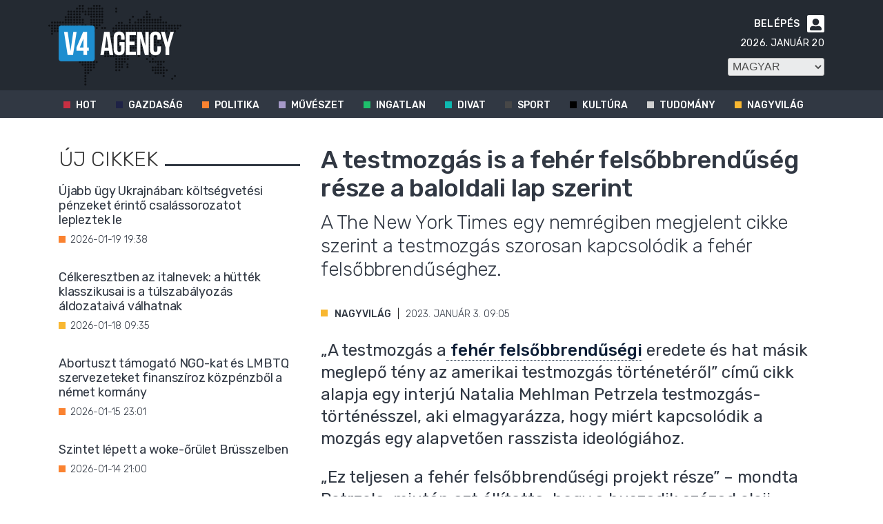

--- FILE ---
content_type: text/html; charset=UTF-8
request_url: https://v4na.com/nagyvilag/a-testmozgas-is-a-feher-felsobbrenduseg-resze-a-baloldali-lap-szerint-104518/
body_size: 30280
content:
<!DOCTYPE html>
<html lang="hu">
<head>
    <meta charset="utf-8"/>
    <link rel="shortcut icon" href="/wp-content/themes/v4na/images/favicon.ico"/>
    <link href="https://fonts.googleapis.com/css2?family=Rubik:wght@300;400;500;600;900&display=swap" rel="stylesheet">
    <link rel="stylesheet" href="https://cdnjs.cloudflare.com/ajax/libs/font-awesome/5.15.3/css/all.min.css"/>
            <script>var et_site_url='https://v4na.com';var et_post_id='104518';function et_core_page_resource_fallback(a,b){"undefined"===typeof b&&(b=a.sheet.cssRules&&0===a.sheet.cssRules.length);b&&(a.onerror=null,a.onload=null,a.href?a.href=et_site_url+"/?et_core_page_resource="+a.id+et_post_id:a.src&&(a.src=et_site_url+"/?et_core_page_resource="+a.id+et_post_id))}
</script><meta name='robots' content='index, follow, max-image-preview:large, max-snippet:-1, max-video-preview:-1' />
	<style>img:is([sizes="auto" i], [sizes^="auto," i]) { contain-intrinsic-size: 3000px 1500px }</style>
	        <!-- InMobi Choice. Consent Manager Tag v3.0 (for TCF 2.2) -->
        <script type="text/javascript" async=true>
            (function() {
                var host = window.location.hostname;
                var element = document.createElement('script');
                var firstScript = document.getElementsByTagName('script')[0];
                var url = 'https://cmp.inmobi.com'
                    .concat('/choice/', 'gq2uc_c-uMyQL', '/', host, '/choice.js?tag_version=V3');
                var uspTries = 0;
                var uspTriesLimit = 3;
                element.async = true;
                element.type = 'text/javascript';
                element.src = url;

                firstScript.parentNode.insertBefore(element, firstScript);

                function makeStub() {
                    var TCF_LOCATOR_NAME = '__tcfapiLocator';
                    var queue = [];
                    var win = window;
                    var cmpFrame;

                    function addFrame() {
                        var doc = win.document;
                        var otherCMP = !!(win.frames[TCF_LOCATOR_NAME]);

                        if (!otherCMP) {
                            if (doc.body) {
                                var iframe = doc.createElement('iframe');

                                iframe.style.cssText = 'display:none';
                                iframe.name = TCF_LOCATOR_NAME;
                                doc.body.appendChild(iframe);
                            } else {
                                setTimeout(addFrame, 5);
                            }
                        }
                        return !otherCMP;
                    }

                    function tcfAPIHandler() {
                        var gdprApplies;
                        var args = arguments;

                        if (!args.length) {
                            return queue;
                        } else if (args[0] === 'setGdprApplies') {
                            if (
                                args.length > 3 &&
                                args[2] === 2 &&
                                typeof args[3] === 'boolean'
                            ) {
                                gdprApplies = args[3];
                                if (typeof args[2] === 'function') {
                                    args[2]('set', true);
                                }
                            }
                        } else if (args[0] === 'ping') {
                            var retr = {
                                gdprApplies: gdprApplies,
                                cmpLoaded: false,
                                cmpStatus: 'stub'
                            };

                            if (typeof args[2] === 'function') {
                                args[2](retr);
                            }
                        } else {
                            if(args[0] === 'init' && typeof args[3] === 'object') {
                                args[3] = Object.assign(args[3], { tag_version: 'V3' });
                            }
                            queue.push(args);
                        }
                    }

                    function postMessageEventHandler(event) {
                        var msgIsString = typeof event.data === 'string';
                        var json = {};

                        try {
                            if (msgIsString) {
                                json = JSON.parse(event.data);
                            } else {
                                json = event.data;
                            }
                        } catch (ignore) {}

                        var payload = json.__tcfapiCall;

                        if (payload) {
                            window.__tcfapi(
                                payload.command,
                                payload.version,
                                function(retValue, success) {
                                    var returnMsg = {
                                        __tcfapiReturn: {
                                            returnValue: retValue,
                                            success: success,
                                            callId: payload.callId
                                        }
                                    };
                                    if (msgIsString) {
                                        returnMsg = JSON.stringify(returnMsg);
                                    }
                                    if (event && event.source && event.source.postMessage) {
                                        event.source.postMessage(returnMsg, '*');
                                    }
                                },
                                payload.parameter
                            );
                        }
                    }

                    while (win) {
                        try {
                            if (win.frames[TCF_LOCATOR_NAME]) {
                                cmpFrame = win;
                                break;
                            }
                        } catch (ignore) {}

                        if (win === window.top) {
                            break;
                        }
                        win = win.parent;
                    }
                    if (!cmpFrame) {
                        addFrame();
                        win.__tcfapi = tcfAPIHandler;
                        win.addEventListener('message', postMessageEventHandler, false);
                    }
                };

                makeStub();

                function makeGppStub() {
                    const CMP_ID = 10;
                    const SUPPORTED_APIS = [
                        '2:tcfeuv2',
                        '6:uspv1',
                        '7:usnatv1',
                        '8:usca',
                        '9:usvav1',
                        '10:uscov1',
                        '11:usutv1',
                        '12:usctv1'
                    ];

                    window.__gpp_addFrame = function (n) {
                        if (!window.frames[n]) {
                            if (document.body) {
                                var i = document.createElement("iframe");
                                i.style.cssText = "display:none";
                                i.name = n;
                                document.body.appendChild(i);
                            } else {
                                window.setTimeout(window.__gpp_addFrame, 10, n);
                            }
                        }
                    };
                    window.__gpp_stub = function () {
                        var b = arguments;
                        __gpp.queue = __gpp.queue || [];
                        __gpp.events = __gpp.events || [];

                        if (!b.length || (b.length == 1 && b[0] == "queue")) {
                            return __gpp.queue;
                        }

                        if (b.length == 1 && b[0] == "events") {
                            return __gpp.events;
                        }

                        var cmd = b[0];
                        var clb = b.length > 1 ? b[1] : null;
                        var par = b.length > 2 ? b[2] : null;
                        if (cmd === "ping") {
                            clb(
                                {
                                    gppVersion: "1.1", // must be “Version.Subversion”, current: “1.1”
                                    cmpStatus: "stub", // possible values: stub, loading, loaded, error
                                    cmpDisplayStatus: "hidden", // possible values: hidden, visible, disabled
                                    signalStatus: "not ready", // possible values: not ready, ready
                                    supportedAPIs: SUPPORTED_APIS, // list of supported APIs
                                    cmpId: CMP_ID, // IAB assigned CMP ID, may be 0 during stub/loading
                                    sectionList: [],
                                    applicableSections: [-1],
                                    gppString: "",
                                    parsedSections: {},
                                },
                                true
                            );
                        } else if (cmd === "addEventListener") {
                            if (!("lastId" in __gpp)) {
                                __gpp.lastId = 0;
                            }
                            __gpp.lastId++;
                            var lnr = __gpp.lastId;
                            __gpp.events.push({
                                id: lnr,
                                callback: clb,
                                parameter: par,
                            });
                            clb(
                                {
                                    eventName: "listenerRegistered",
                                    listenerId: lnr, // Registered ID of the listener
                                    data: true, // positive signal
                                    pingData: {
                                        gppVersion: "1.1", // must be “Version.Subversion”, current: “1.1”
                                        cmpStatus: "stub", // possible values: stub, loading, loaded, error
                                        cmpDisplayStatus: "hidden", // possible values: hidden, visible, disabled
                                        signalStatus: "not ready", // possible values: not ready, ready
                                        supportedAPIs: SUPPORTED_APIS, // list of supported APIs
                                        cmpId: CMP_ID, // list of supported APIs
                                        sectionList: [],
                                        applicableSections: [-1],
                                        gppString: "",
                                        parsedSections: {},
                                    },
                                },
                                true
                            );
                        } else if (cmd === "removeEventListener") {
                            var success = false;
                            for (var i = 0; i < __gpp.events.length; i++) {
                                if (__gpp.events[i].id == par) {
                                    __gpp.events.splice(i, 1);
                                    success = true;
                                    break;
                                }
                            }
                            clb(
                                {
                                    eventName: "listenerRemoved",
                                    listenerId: par, // Registered ID of the listener
                                    data: success, // status info
                                    pingData: {
                                        gppVersion: "1.1", // must be “Version.Subversion”, current: “1.1”
                                        cmpStatus: "stub", // possible values: stub, loading, loaded, error
                                        cmpDisplayStatus: "hidden", // possible values: hidden, visible, disabled
                                        signalStatus: "not ready", // possible values: not ready, ready
                                        supportedAPIs: SUPPORTED_APIS, // list of supported APIs
                                        cmpId: CMP_ID, // CMP ID
                                        sectionList: [],
                                        applicableSections: [-1],
                                        gppString: "",
                                        parsedSections: {},
                                    },
                                },
                                true
                            );
                        } else if (cmd === "hasSection") {
                            clb(false, true);
                        } else if (cmd === "getSection" || cmd === "getField") {
                            clb(null, true);
                        }
                        //queue all other commands
                        else {
                            __gpp.queue.push([].slice.apply(b));
                        }
                    };
                    window.__gpp_msghandler = function (event) {
                        var msgIsString = typeof event.data === "string";
                        try {
                            var json = msgIsString ? JSON.parse(event.data) : event.data;
                        } catch (e) {
                            var json = null;
                        }
                        if (typeof json === "object" && json !== null && "__gppCall" in json) {
                            var i = json.__gppCall;
                            window.__gpp(
                                i.command,
                                function (retValue, success) {
                                    var returnMsg = {
                                        __gppReturn: {
                                            returnValue: retValue,
                                            success: success,
                                            callId: i.callId,
                                        },
                                    };
                                    event.source.postMessage(msgIsString ? JSON.stringify(returnMsg) : returnMsg, "*");
                                },
                                "parameter" in i ? i.parameter : null,
                                "version" in i ? i.version : "1.1"
                            );
                        }
                    };
                    if (!("__gpp" in window) || typeof window.__gpp !== "function") {
                        window.__gpp = window.__gpp_stub;
                        window.addEventListener("message", window.__gpp_msghandler, false);
                        window.__gpp_addFrame("__gppLocator");
                    }
                };

                makeGppStub();

                var uspStubFunction = function() {
                    var arg = arguments;
                    if (typeof window.__uspapi !== uspStubFunction) {
                        setTimeout(function() {
                            if (typeof window.__uspapi !== 'undefined') {
                                window.__uspapi.apply(window.__uspapi, arg);
                            }
                        }, 500);
                    }
                };

                var checkIfUspIsReady = function() {
                    uspTries++;
                    if (window.__uspapi === uspStubFunction && uspTries < uspTriesLimit) {
                        console.warn('USP is not accessible');
                    } else {
                        clearInterval(uspInterval);
                    }
                };

                if (typeof window.__uspapi === 'undefined') {
                    window.__uspapi = uspStubFunction;
                    var uspInterval = setInterval(checkIfUspIsReady, 6000);
                }
            })();
        </script>
        <!-- End InMobi Choice. Consent Manager Tag v3.0 (for TCF 2.2) -->
                <script>
            window.dataLayer = window.dataLayer || [];
            const ConsentManagement = {
                accountId: '',
                containerId: '',
                workspaceId: '',
                apiClientId: '371492634934-1tp3thsgt8j8hb551uh5m55cu4m2fc98.apps.googleusercontent.com',
                apiClientKey: 'AIzaSyBVWD3SgrNsJp6BydTUw6g9_jtmH3OJ6Hs',
                gtmAlphanumericId: '',
                purposes: {},
                specialFeatures: {},
                vendors: {},
                googleAdTechProviders: {},
                gtmVendors: {},
                statisticVendors: [],
                marketingVendors: [],
                vendorListCacheTimesInSeconds: 86400,
                registeredScripts: [],
                isCmpLoaded: false,
                areScriptsInitialized: false,
                isGtmLoaded: false,
                lastKnownConsentsString: '',

                init: function () {
                    console.log('ConsentManagement.init');
                    ConsentManagement.initCmpVendorsFromLocalStorage();
                    ConsentManagement.initCmpEventHandlers();

                    // Async updates

                    // CMP
                    ConsentManagement.getCmpVendorAndPurposeData();

                    // Google Ad Tech Providers
                    ConsentManagement.getGoogleAdTechProviders();
                },
                initCmpVendorsFromLocalStorage: function () {
                    let cmpVendors = localStorage.getItem('cmpVendors');
                    if (cmpVendors !== null) {
                        ConsentManagement.vendors = JSON.parse(cmpVendors);
                    }
                    let googleAdTechProviders = localStorage.getItem('googleAdTechProviders');
                    if (googleAdTechProviders !== null) {
                        ConsentManagement.googleAdTechProviders = JSON.parse(googleAdTechProviders);
                    }
                    let cmpPurposes = localStorage.getItem('cmpPurposes');
                    if (cmpPurposes !== null) {
                        ConsentManagement.purposes = JSON.parse(cmpPurposes);
                    }
                    let cmpSpecialFeatures = localStorage.getItem('cmpSpecialFeatures');
                    if (cmpSpecialFeatures !== null) {
                        ConsentManagement.specialFeatures = JSON.parse(cmpSpecialFeatures);
                    }
                },
                initCmpEventHandlers: function () {
                    window.__tcfapi('addEventListener', 2, ConsentManagement.onCmpChange);
                    setTimeout(function(){
                        if (!ConsentManagement.isCmpLoaded) {
                            ConsentManagement.isCmpLoaded = true;
                            ConsentManagement.initializeGtm({eventStatus: 'tcloaded'});
                        }
                    }, 2000);
                },
                registerScript: function (src = null, initCallback = null, scriptDefinition = null, consentsNeeded = {specialFeatures: [], purposes: []}, async = false, defer = false) {
                    // maintain data types, if any other type of value passed
                    if (!src || typeof src !== 'string') {
                        src = null;
                    }
                    if (!initCallback || typeof initCallback !== 'string') {
                        initCallback = null;
                    }
                    if (!consentsNeeded || typeof consentsNeeded !== 'object' || !consentsNeeded.hasOwnProperty('specialFeatures') || !consentsNeeded.hasOwnProperty('purposes')) {
                        consentsNeeded = {specialFeatures: [], purposes: []};
                    }
                    if (!async || typeof async !== 'boolean') {
                        async = false;
                    }
                    if (!defer || typeof defer !== 'boolean') {
                        defer = false;
                    }

                    // if no src and no initCallback, then return
                    if (!src && !initCallback && !scriptDefinition) return;

                    // checking if script is already registered
                    let alreadyRegistered = false;
                    ConsentManagement.registeredScripts.forEach((registeredScript) => {
                        if (registeredScript.src === src && registeredScript.initCallback === initCallback && registeredScript.scriptDefinition === scriptDefinition) {
                            alreadyRegistered = true;
                        }
                    });

                    if (alreadyRegistered) return;

                    // registering script
                    ConsentManagement.registeredScripts.push({src: src, initCallback: initCallback, scriptDefinition: scriptDefinition, consentsNeeded: consentsNeeded, async: async, defer: defer});

                    // if this script registered later than the initialization of the scripts array, then initialize it
                    if (ConsentManagement.areScriptsInitialized) {
                        ConsentManagement.initializeScript({src: src, initCallback: initCallback, scriptDefinition: scriptDefinition, consentsNeeded: consentsNeeded, async: async, defer: defer}, ConsentManagement.registeredScripts.length - 1);
                    }
                },
                getCmpVendorAndPurposeData: function() {
                    let cmpCacheTime = localStorage.getItem('cmpCacheTime');
                    if (cmpCacheTime !== null) {
                        if (parseInt(cmpCacheTime) < (Math.floor(Date.now() / 1000) - ConsentManagement.vendorListCacheTimesInSeconds)) {
                            return;
                        }
                    }

                    window.__tcfapi('getVendorList', 2, (gvl, success) => {
                        if (!success) {
                            return;
                        }

                        localStorage.setItem('cmpCacheTime', Math.floor(Date.now() / 1000).toString());
                        localStorage.setItem('cmpVendors', JSON.stringify(gvl.vendors));
                        localStorage.setItem('cmpPurposes', JSON.stringify(gvl.purposes));
                        localStorage.setItem('cmpSpecialFeatures', JSON.stringify(gvl.specialFeatures));
                        ConsentManagement.initCmpVendorsFromLocalStorage();
                    });
                },
                getGoogleAdTechProviders: function () {
                    let xhr = new XMLHttpRequest();
                    xhr.open('GET', '/wp-content/plugins/mw-cookie-policy/additional-consent-providers.csv', true);
                    xhr.setRequestHeader('X-Requested-With', 'xmlhttprequest');
                    xhr.onreadystatechange = function () {
                        if (
                            xhr.readyState === 4 &&
                            xhr.status === 200 &&
                            xhr.responseText &&
                            xhr.responseText !== ''
                        ) {
                            let rows = xhr.responseText.split("\n");
                            let googleAdTechProviders = {};
                            rows.forEach((row) => {
                                let columns = row.split(",");
                                if (isFinite(columns[0])) {
                                    if (columns.length === 4) {
                                        googleAdTechProviders[columns[0]] = {
                                            id: columns[0],
                                            name: columns[1].replaceAll('"', ''),
                                            policyUrl: columns[2].replaceAll('"', ''),
                                            domains: columns[3].replaceAll('"', '').split(" ")
                                        };
                                    }
                                }
                            });

                            localStorage.setItem('googleAdTechProviders', JSON.stringify(googleAdTechProviders));
                            ConsentManagement.initCmpVendorsFromLocalStorage();
                        }
                    };
                    xhr.send();
                },
                onCmpChange: function (tcData, success) {
                    console.log('onCmpChange', success, success ? tcData.eventStatus : null, tcData);
                    if (!success) {
                        return;
                    }

                    ConsentManagement.isCmpLoaded = true;
                    ConsentManagement.initializeGtm(tcData);
                },
                initializeGtm: function(tcData){
                    if (!ConsentManagement.isGtmLoaded) {
                        console.log('initializeGtm', tcData);
                        if(ConsentManagement.gtmAlphanumericId || ConsentManagement.gtmAlphanumericId !== '') {
                            (function (w, d, s, l, i) {
                                w[l] = w[l] || [];
                                w[l].push({'gtm.start': new Date().getTime(), event: 'gtm.js'});
                                var f = d.getElementsByTagName(s)[0], j = d.createElement(s), dl = l != 'dataLayer' ? '&l=' + l : '';
                                j.async = true;
                                j.src = 'https://www.googletagmanager.com/gtm.js?id=' + i + dl;
                                j.onload = function () {
                                    ConsentManagement.isGtmLoaded = true;
                                    ConsentManagement.initializeScripts(tcData);
                                    ConsentManagement.updateKnownConsents(tcData);
                                };
                                f.parentNode.insertBefore(j, f);
                            })(window, document, 'script', 'dataLayer', ConsentManagement.gtmAlphanumericId);
                        }
                        console.log('GTM loaded');
                    }
                    setTimeout(function(){
                        if (!ConsentManagement.isGtmLoaded) {
                            ConsentManagement.isGtmLoaded = true;
                            ConsentManagement.initializeScripts({eventStatus: 'tcloaded'});
                            ConsentManagement.updateKnownConsents({eventStatus: 'tcloaded'});
                        }
                    }, 3000);
                },
                initializeScripts: function (tcData) {
                    if (tcData.eventStatus === 'cmpuishown' || tcData.eventStatus === 'tcloaded') {
                        ConsentManagement.updateKnownConsents(tcData);
                    }

                    if (tcData.eventStatus !== 'cmpuishown' && ConsentManagement.areConsentsChanged(tcData)) {
                        window.location.reload();
                    }

                    if (ConsentManagement.areScriptsInitialized) {
                        return;
                    }

                    ConsentManagement.areScriptsInitialized = true;
                    console.log('Initializing Scripts');
                    ConsentManagement.registeredScripts.forEach(ConsentManagement.initializeScript);
                },
                initializeScript: function (registeredScript, key) {
                    const tcData = JSON.parse(localStorage.getItem('tcData'));
                    let consents = {specialFeatures: {}, purposes: {}};
                    if (!tcData || tcData.length === 0) {
                        return;
                    }

                    let specialFeatureCount = 0;
                    if (tcData.hasOwnProperty('specialFeatureOptins')){
                        registeredScript.consentsNeeded.specialFeatures.forEach((specialFeatureId) => {
                            if(tcData.specialFeatureOptins[specialFeatureId] ?? false) {
                                specialFeatureCount++;
                                consents.specialFeatures[specialFeatureId] = true;
                            } else {
                                consents.specialFeatures[specialFeatureId] = false;
                            }
                        });
                    }

                    let purposeCount = 0;
                    if (tcData.hasOwnProperty('purpose') && tcData.purpose.hasOwnProperty('consents')) {
                        registeredScript.consentsNeeded.purposes.forEach((purposeId) => {
                            if(tcData.purpose.consents[purposeId] ?? false) {
                                purposeCount++;
                                consents.purposes[purposeId] = true;
                            } else {
                                consents.purposes[purposeId] = false;
                            }
                        });
                    }

                    if (
                        specialFeatureCount !== registeredScript.consentsNeeded.specialFeatures.length ||
                        purposeCount !== registeredScript.consentsNeeded.purposes.length
                    ) {
                        console.log(
                            'Script ' + key + ' rejected',
                            registeredScript.src,
                            registeredScript.initCallback,
                            ConsentManagement.compileConsentsNeededHumanReadable(consents)
                        );
                        return;
                    }

                    console.log(
                        'Script ' + key + ' accepted',
                        ConsentManagement.trimSrcToHumanReadable(registeredScript.src),
                        registeredScript.initCallback,
                        ConsentManagement.compileConsentsNeededHumanReadable(consents)
                    );

                    if (registeredScript.src) {
                        let script = document.createElement('script');
                        script.src = registeredScript.src;
                        script.async = registeredScript.async;
                        script.defer = registeredScript.defer;
                        script.id = 'registeredScript' + key;
                        if (registeredScript.scriptDefinition) {
                            script.onload = new Function(decodeURIComponent(registeredScript.scriptDefinition));
                            registeredScript.scriptDefinition = script.onload;
                        }

                        if (registeredScript.initCallback) {
                            script.onload = registeredScript.initCallback.indexOf('(') > -1 ? new Function(registeredScript.initCallback) : registeredScript.initCallback;
                        }
                        document.head.appendChild(script);
                    }
                },
                trimSrcToHumanReadable: function (src) {
                    if (!src) {
                        return null;
                    }

                    const lastSlash = src.lastIndexOf('/');
                    if (lastSlash === -1) {
                        return src;
                    }
                    return src.substring(lastSlash + 1);
                },
                compileConsentsNeededHumanReadable: function (consents) {
                    if (ConsentManagement.specialFeatures.length === 0 || ConsentManagement.purposes.length === 0) {
                        return {};
                    }

                    let specialFeatures = {};
                    if(consents.hasOwnProperty('specialFeatures')) {
                        Object.entries(consents.specialFeatures).forEach((entry) => {
                            if (!ConsentManagement.specialFeatures[entry[0]]) {
                                return;
                            }

                            const specialFeatureName = ConsentManagement.specialFeatures[entry[0]].name;
                            specialFeatures[specialFeatureName] = entry[1];
                        });
                    }

                    let purposes = {};
                    if (consents.hasOwnProperty('purposes')) {
                        Object.entries(consents.purposes).forEach((entry) => {
                            if (!ConsentManagement.purposes[entry[0]]) {
                                return;
                            }

                            const purposeName = ConsentManagement.purposes[entry[0]].name;
                            purposes[purposeName] = entry[1];
                        });
                    }

                    return {specialFeatures: specialFeatures, purposes: purposes};
                },
                getConsentsFromTcData: function (tcData) {
                    let consentString = '';
                    if (!tcData.hasOwnProperty('purpose') || !tcData.purpose.hasOwnProperty('consents')) {
                        return consentString;
                    }
                    if (tcData.purpose.consents && typeof tcData.purpose.consents === 'object') {
                        Object.keys(tcData.purpose.consents).forEach((key) => {if(tcData.purpose.consents[key]){consentString += key;}});
                    }
                    if (tcData.specialFeatureOptins && typeof tcData.specialFeatureOptins === 'object') {
                        Object.keys(tcData.specialFeatureOptins).forEach((key) => {if(tcData.specialFeatureOptins[key]){consentString += key;}});
                    }
                    return consentString;
                },
                updateKnownConsents: function (tcData) {
                    localStorage.setItem('tcData', JSON.stringify(tcData));
                    ConsentManagement.lastKnownConsentsString = ConsentManagement.getConsentsFromTcData(tcData);
                },
                areConsentsChanged: function (tcData) {
                    return ConsentManagement.lastKnownConsentsString !== ConsentManagement.getConsentsFromTcData(tcData);
                },
                getCookie: function (cname) {
                    const name = cname + '=';
                    const ca = document.cookie.split(';');
                    for (let i = 0; i < ca.length; i++) {
                        let c = ca[i];
                        while (c.charAt(0) === ' ') {
                            c = c.substring(1);
                        }
                        if (c.indexOf(name) === 0) {
                            return c.substring(name.length, c.length);
                        }
                    }
                    return '';
                }
            };

            // Init
            ConsentManagement.init();
        </script>
        
	<!-- This site is optimized with the Yoast SEO plugin v24.4 - https://yoast.com/wordpress/plugins/seo/ -->
	<title>V4NA</title>
	<link rel="canonical" href="https://v4na.com/nagyvilag/a-testmozgas-is-a-feher-felsobbrenduseg-resze-a-baloldali-lap-szerint-104518/" />
	<meta property="og:locale" content="hu_HU" />
	<meta property="og:type" content="article" />
	<meta property="og:title" content="V4NA" />
	<meta property="og:description" content="&#8222;A testmozgás a fehér felsőbbrendűségi eredete és hat másik meglepő tény az amerikai testmozgás történetéről&#8221; című cikk alapja egy interjú Natalia Mehlman Petrzela testmozgás-történésszel, aki elmagyarázza, hogy miért kapcsolódik a mozgás egy alapvetően rasszista ideológiához. &#8222;Ez teljesen a fehér felsőbbrendűségi projekt része&#8221; – mondta Petrzela, miután azt állította, hogy a huszadik század eleji fitneszrajongók állítólag [&hellip;]" />
	<meta property="og:url" content="https://v4na.com/nagyvilag/a-testmozgas-is-a-feher-felsobbrenduseg-resze-a-baloldali-lap-szerint-104518/" />
	<meta property="og:site_name" content="V4NA" />
	<meta name="twitter:card" content="summary_large_image" />
	<meta name="twitter:label1" content="Est. reading time" />
	<meta name="twitter:data1" content="2 perc" />
	<script type="application/ld+json" class="yoast-schema-graph">{"@context":"https://schema.org","@graph":[{"@type":"WebPage","@id":"https://v4na.com/nagyvilag/a-testmozgas-is-a-feher-felsobbrenduseg-resze-a-baloldali-lap-szerint-104518/","url":"https://v4na.com/nagyvilag/a-testmozgas-is-a-feher-felsobbrenduseg-resze-a-baloldali-lap-szerint-104518/","name":"V4NA","isPartOf":{"@id":"https://v4na.com/#website"},"datePublished":"2023-01-03T08:05:31+00:00","breadcrumb":{"@id":"https://v4na.com/nagyvilag/a-testmozgas-is-a-feher-felsobbrenduseg-resze-a-baloldali-lap-szerint-104518/#breadcrumb"},"inLanguage":"hu","potentialAction":[{"@type":"ReadAction","target":["https://v4na.com/nagyvilag/a-testmozgas-is-a-feher-felsobbrenduseg-resze-a-baloldali-lap-szerint-104518/"]}]},{"@type":"BreadcrumbList","@id":"https://v4na.com/nagyvilag/a-testmozgas-is-a-feher-felsobbrenduseg-resze-a-baloldali-lap-szerint-104518/#breadcrumb","itemListElement":[{"@type":"ListItem","position":1,"name":"Home","item":"https://v4na.com/"},{"@type":"ListItem","position":2,"name":"A testmozgás is a fehér felsőbbrendűség része a baloldali lap szerint"}]},{"@type":"WebSite","@id":"https://v4na.com/#website","url":"https://v4na.com/","name":"V4NA","description":"","potentialAction":[{"@type":"SearchAction","target":{"@type":"EntryPoint","urlTemplate":"https://v4na.com/?s={search_term_string}"},"query-input":{"@type":"PropertyValueSpecification","valueRequired":true,"valueName":"search_term_string"}}],"inLanguage":"hu"}]}</script>
	<!-- / Yoast SEO plugin. -->


<link rel='dns-prefetch' href='//v4na.com' />
<link rel='dns-prefetch' href='//fonts.googleapis.com' />
<link rel="alternate" type="application/rss+xml" title="V4NA &raquo; hírcsatorna" href="https://v4na.com/feed/" />
<link rel="alternate" type="application/rss+xml" title="V4NA &raquo; hozzászólás hírcsatorna" href="https://v4na.com/comments/feed/" />
<script type="text/javascript">
/* <![CDATA[ */
window._wpemojiSettings = {"baseUrl":"https:\/\/s.w.org\/images\/core\/emoji\/15.0.3\/72x72\/","ext":".png","svgUrl":"https:\/\/s.w.org\/images\/core\/emoji\/15.0.3\/svg\/","svgExt":".svg","source":{"concatemoji":"https:\/\/v4na.com\/wp-includes\/js\/wp-emoji-release.min.js?ver=6.7.1"}};
/*! This file is auto-generated */
!function(i,n){var o,s,e;function c(e){try{var t={supportTests:e,timestamp:(new Date).valueOf()};sessionStorage.setItem(o,JSON.stringify(t))}catch(e){}}function p(e,t,n){e.clearRect(0,0,e.canvas.width,e.canvas.height),e.fillText(t,0,0);var t=new Uint32Array(e.getImageData(0,0,e.canvas.width,e.canvas.height).data),r=(e.clearRect(0,0,e.canvas.width,e.canvas.height),e.fillText(n,0,0),new Uint32Array(e.getImageData(0,0,e.canvas.width,e.canvas.height).data));return t.every(function(e,t){return e===r[t]})}function u(e,t,n){switch(t){case"flag":return n(e,"\ud83c\udff3\ufe0f\u200d\u26a7\ufe0f","\ud83c\udff3\ufe0f\u200b\u26a7\ufe0f")?!1:!n(e,"\ud83c\uddfa\ud83c\uddf3","\ud83c\uddfa\u200b\ud83c\uddf3")&&!n(e,"\ud83c\udff4\udb40\udc67\udb40\udc62\udb40\udc65\udb40\udc6e\udb40\udc67\udb40\udc7f","\ud83c\udff4\u200b\udb40\udc67\u200b\udb40\udc62\u200b\udb40\udc65\u200b\udb40\udc6e\u200b\udb40\udc67\u200b\udb40\udc7f");case"emoji":return!n(e,"\ud83d\udc26\u200d\u2b1b","\ud83d\udc26\u200b\u2b1b")}return!1}function f(e,t,n){var r="undefined"!=typeof WorkerGlobalScope&&self instanceof WorkerGlobalScope?new OffscreenCanvas(300,150):i.createElement("canvas"),a=r.getContext("2d",{willReadFrequently:!0}),o=(a.textBaseline="top",a.font="600 32px Arial",{});return e.forEach(function(e){o[e]=t(a,e,n)}),o}function t(e){var t=i.createElement("script");t.src=e,t.defer=!0,i.head.appendChild(t)}"undefined"!=typeof Promise&&(o="wpEmojiSettingsSupports",s=["flag","emoji"],n.supports={everything:!0,everythingExceptFlag:!0},e=new Promise(function(e){i.addEventListener("DOMContentLoaded",e,{once:!0})}),new Promise(function(t){var n=function(){try{var e=JSON.parse(sessionStorage.getItem(o));if("object"==typeof e&&"number"==typeof e.timestamp&&(new Date).valueOf()<e.timestamp+604800&&"object"==typeof e.supportTests)return e.supportTests}catch(e){}return null}();if(!n){if("undefined"!=typeof Worker&&"undefined"!=typeof OffscreenCanvas&&"undefined"!=typeof URL&&URL.createObjectURL&&"undefined"!=typeof Blob)try{var e="postMessage("+f.toString()+"("+[JSON.stringify(s),u.toString(),p.toString()].join(",")+"));",r=new Blob([e],{type:"text/javascript"}),a=new Worker(URL.createObjectURL(r),{name:"wpTestEmojiSupports"});return void(a.onmessage=function(e){c(n=e.data),a.terminate(),t(n)})}catch(e){}c(n=f(s,u,p))}t(n)}).then(function(e){for(var t in e)n.supports[t]=e[t],n.supports.everything=n.supports.everything&&n.supports[t],"flag"!==t&&(n.supports.everythingExceptFlag=n.supports.everythingExceptFlag&&n.supports[t]);n.supports.everythingExceptFlag=n.supports.everythingExceptFlag&&!n.supports.flag,n.DOMReady=!1,n.readyCallback=function(){n.DOMReady=!0}}).then(function(){return e}).then(function(){var e;n.supports.everything||(n.readyCallback(),(e=n.source||{}).concatemoji?t(e.concatemoji):e.wpemoji&&e.twemoji&&(t(e.twemoji),t(e.wpemoji)))}))}((window,document),window._wpemojiSettings);
/* ]]> */
</script>
<meta content="V4NA v.1.0.0" name="generator"/><style id='wp-emoji-styles-inline-css' type='text/css'>

	img.wp-smiley, img.emoji {
		display: inline !important;
		border: none !important;
		box-shadow: none !important;
		height: 1em !important;
		width: 1em !important;
		margin: 0 0.07em !important;
		vertical-align: -0.1em !important;
		background: none !important;
		padding: 0 !important;
	}
</style>
<link rel='stylesheet' id='wp-block-library-css' href='https://v4na.com/wp-includes/css/dist/block-library/style.min.css?ver=6.7.1' type='text/css' media='all' />
<link rel='stylesheet' id='endless-core-gutenberg-cgb-style-css' href='https://v4na.com/wp-content/plugins/endless-core/classes/Gutenberg/build/cgb/dist/blocks.style.build.css?ver=1768567382' type='text/css' media='all' />
<style id='classic-theme-styles-inline-css' type='text/css'>
/*! This file is auto-generated */
.wp-block-button__link{color:#fff;background-color:#32373c;border-radius:9999px;box-shadow:none;text-decoration:none;padding:calc(.667em + 2px) calc(1.333em + 2px);font-size:1.125em}.wp-block-file__button{background:#32373c;color:#fff;text-decoration:none}
</style>
<style id='global-styles-inline-css' type='text/css'>
:root{--wp--preset--aspect-ratio--square: 1;--wp--preset--aspect-ratio--4-3: 4/3;--wp--preset--aspect-ratio--3-4: 3/4;--wp--preset--aspect-ratio--3-2: 3/2;--wp--preset--aspect-ratio--2-3: 2/3;--wp--preset--aspect-ratio--16-9: 16/9;--wp--preset--aspect-ratio--9-16: 9/16;--wp--preset--color--black: #000000;--wp--preset--color--cyan-bluish-gray: #abb8c3;--wp--preset--color--white: #ffffff;--wp--preset--color--pale-pink: #f78da7;--wp--preset--color--vivid-red: #cf2e2e;--wp--preset--color--luminous-vivid-orange: #ff6900;--wp--preset--color--luminous-vivid-amber: #fcb900;--wp--preset--color--light-green-cyan: #7bdcb5;--wp--preset--color--vivid-green-cyan: #00d084;--wp--preset--color--pale-cyan-blue: #8ed1fc;--wp--preset--color--vivid-cyan-blue: #0693e3;--wp--preset--color--vivid-purple: #9b51e0;--wp--preset--gradient--vivid-cyan-blue-to-vivid-purple: linear-gradient(135deg,rgba(6,147,227,1) 0%,rgb(155,81,224) 100%);--wp--preset--gradient--light-green-cyan-to-vivid-green-cyan: linear-gradient(135deg,rgb(122,220,180) 0%,rgb(0,208,130) 100%);--wp--preset--gradient--luminous-vivid-amber-to-luminous-vivid-orange: linear-gradient(135deg,rgba(252,185,0,1) 0%,rgba(255,105,0,1) 100%);--wp--preset--gradient--luminous-vivid-orange-to-vivid-red: linear-gradient(135deg,rgba(255,105,0,1) 0%,rgb(207,46,46) 100%);--wp--preset--gradient--very-light-gray-to-cyan-bluish-gray: linear-gradient(135deg,rgb(238,238,238) 0%,rgb(169,184,195) 100%);--wp--preset--gradient--cool-to-warm-spectrum: linear-gradient(135deg,rgb(74,234,220) 0%,rgb(151,120,209) 20%,rgb(207,42,186) 40%,rgb(238,44,130) 60%,rgb(251,105,98) 80%,rgb(254,248,76) 100%);--wp--preset--gradient--blush-light-purple: linear-gradient(135deg,rgb(255,206,236) 0%,rgb(152,150,240) 100%);--wp--preset--gradient--blush-bordeaux: linear-gradient(135deg,rgb(254,205,165) 0%,rgb(254,45,45) 50%,rgb(107,0,62) 100%);--wp--preset--gradient--luminous-dusk: linear-gradient(135deg,rgb(255,203,112) 0%,rgb(199,81,192) 50%,rgb(65,88,208) 100%);--wp--preset--gradient--pale-ocean: linear-gradient(135deg,rgb(255,245,203) 0%,rgb(182,227,212) 50%,rgb(51,167,181) 100%);--wp--preset--gradient--electric-grass: linear-gradient(135deg,rgb(202,248,128) 0%,rgb(113,206,126) 100%);--wp--preset--gradient--midnight: linear-gradient(135deg,rgb(2,3,129) 0%,rgb(40,116,252) 100%);--wp--preset--font-size--small: 13px;--wp--preset--font-size--medium: 20px;--wp--preset--font-size--large: 36px;--wp--preset--font-size--x-large: 42px;--wp--preset--spacing--20: 0.44rem;--wp--preset--spacing--30: 0.67rem;--wp--preset--spacing--40: 1rem;--wp--preset--spacing--50: 1.5rem;--wp--preset--spacing--60: 2.25rem;--wp--preset--spacing--70: 3.38rem;--wp--preset--spacing--80: 5.06rem;--wp--preset--shadow--natural: 6px 6px 9px rgba(0, 0, 0, 0.2);--wp--preset--shadow--deep: 12px 12px 50px rgba(0, 0, 0, 0.4);--wp--preset--shadow--sharp: 6px 6px 0px rgba(0, 0, 0, 0.2);--wp--preset--shadow--outlined: 6px 6px 0px -3px rgba(255, 255, 255, 1), 6px 6px rgba(0, 0, 0, 1);--wp--preset--shadow--crisp: 6px 6px 0px rgba(0, 0, 0, 1);}:where(.is-layout-flex){gap: 0.5em;}:where(.is-layout-grid){gap: 0.5em;}body .is-layout-flex{display: flex;}.is-layout-flex{flex-wrap: wrap;align-items: center;}.is-layout-flex > :is(*, div){margin: 0;}body .is-layout-grid{display: grid;}.is-layout-grid > :is(*, div){margin: 0;}:where(.wp-block-columns.is-layout-flex){gap: 2em;}:where(.wp-block-columns.is-layout-grid){gap: 2em;}:where(.wp-block-post-template.is-layout-flex){gap: 1.25em;}:where(.wp-block-post-template.is-layout-grid){gap: 1.25em;}.has-black-color{color: var(--wp--preset--color--black) !important;}.has-cyan-bluish-gray-color{color: var(--wp--preset--color--cyan-bluish-gray) !important;}.has-white-color{color: var(--wp--preset--color--white) !important;}.has-pale-pink-color{color: var(--wp--preset--color--pale-pink) !important;}.has-vivid-red-color{color: var(--wp--preset--color--vivid-red) !important;}.has-luminous-vivid-orange-color{color: var(--wp--preset--color--luminous-vivid-orange) !important;}.has-luminous-vivid-amber-color{color: var(--wp--preset--color--luminous-vivid-amber) !important;}.has-light-green-cyan-color{color: var(--wp--preset--color--light-green-cyan) !important;}.has-vivid-green-cyan-color{color: var(--wp--preset--color--vivid-green-cyan) !important;}.has-pale-cyan-blue-color{color: var(--wp--preset--color--pale-cyan-blue) !important;}.has-vivid-cyan-blue-color{color: var(--wp--preset--color--vivid-cyan-blue) !important;}.has-vivid-purple-color{color: var(--wp--preset--color--vivid-purple) !important;}.has-black-background-color{background-color: var(--wp--preset--color--black) !important;}.has-cyan-bluish-gray-background-color{background-color: var(--wp--preset--color--cyan-bluish-gray) !important;}.has-white-background-color{background-color: var(--wp--preset--color--white) !important;}.has-pale-pink-background-color{background-color: var(--wp--preset--color--pale-pink) !important;}.has-vivid-red-background-color{background-color: var(--wp--preset--color--vivid-red) !important;}.has-luminous-vivid-orange-background-color{background-color: var(--wp--preset--color--luminous-vivid-orange) !important;}.has-luminous-vivid-amber-background-color{background-color: var(--wp--preset--color--luminous-vivid-amber) !important;}.has-light-green-cyan-background-color{background-color: var(--wp--preset--color--light-green-cyan) !important;}.has-vivid-green-cyan-background-color{background-color: var(--wp--preset--color--vivid-green-cyan) !important;}.has-pale-cyan-blue-background-color{background-color: var(--wp--preset--color--pale-cyan-blue) !important;}.has-vivid-cyan-blue-background-color{background-color: var(--wp--preset--color--vivid-cyan-blue) !important;}.has-vivid-purple-background-color{background-color: var(--wp--preset--color--vivid-purple) !important;}.has-black-border-color{border-color: var(--wp--preset--color--black) !important;}.has-cyan-bluish-gray-border-color{border-color: var(--wp--preset--color--cyan-bluish-gray) !important;}.has-white-border-color{border-color: var(--wp--preset--color--white) !important;}.has-pale-pink-border-color{border-color: var(--wp--preset--color--pale-pink) !important;}.has-vivid-red-border-color{border-color: var(--wp--preset--color--vivid-red) !important;}.has-luminous-vivid-orange-border-color{border-color: var(--wp--preset--color--luminous-vivid-orange) !important;}.has-luminous-vivid-amber-border-color{border-color: var(--wp--preset--color--luminous-vivid-amber) !important;}.has-light-green-cyan-border-color{border-color: var(--wp--preset--color--light-green-cyan) !important;}.has-vivid-green-cyan-border-color{border-color: var(--wp--preset--color--vivid-green-cyan) !important;}.has-pale-cyan-blue-border-color{border-color: var(--wp--preset--color--pale-cyan-blue) !important;}.has-vivid-cyan-blue-border-color{border-color: var(--wp--preset--color--vivid-cyan-blue) !important;}.has-vivid-purple-border-color{border-color: var(--wp--preset--color--vivid-purple) !important;}.has-vivid-cyan-blue-to-vivid-purple-gradient-background{background: var(--wp--preset--gradient--vivid-cyan-blue-to-vivid-purple) !important;}.has-light-green-cyan-to-vivid-green-cyan-gradient-background{background: var(--wp--preset--gradient--light-green-cyan-to-vivid-green-cyan) !important;}.has-luminous-vivid-amber-to-luminous-vivid-orange-gradient-background{background: var(--wp--preset--gradient--luminous-vivid-amber-to-luminous-vivid-orange) !important;}.has-luminous-vivid-orange-to-vivid-red-gradient-background{background: var(--wp--preset--gradient--luminous-vivid-orange-to-vivid-red) !important;}.has-very-light-gray-to-cyan-bluish-gray-gradient-background{background: var(--wp--preset--gradient--very-light-gray-to-cyan-bluish-gray) !important;}.has-cool-to-warm-spectrum-gradient-background{background: var(--wp--preset--gradient--cool-to-warm-spectrum) !important;}.has-blush-light-purple-gradient-background{background: var(--wp--preset--gradient--blush-light-purple) !important;}.has-blush-bordeaux-gradient-background{background: var(--wp--preset--gradient--blush-bordeaux) !important;}.has-luminous-dusk-gradient-background{background: var(--wp--preset--gradient--luminous-dusk) !important;}.has-pale-ocean-gradient-background{background: var(--wp--preset--gradient--pale-ocean) !important;}.has-electric-grass-gradient-background{background: var(--wp--preset--gradient--electric-grass) !important;}.has-midnight-gradient-background{background: var(--wp--preset--gradient--midnight) !important;}.has-small-font-size{font-size: var(--wp--preset--font-size--small) !important;}.has-medium-font-size{font-size: var(--wp--preset--font-size--medium) !important;}.has-large-font-size{font-size: var(--wp--preset--font-size--large) !important;}.has-x-large-font-size{font-size: var(--wp--preset--font-size--x-large) !important;}
:where(.wp-block-post-template.is-layout-flex){gap: 1.25em;}:where(.wp-block-post-template.is-layout-grid){gap: 1.25em;}
:where(.wp-block-columns.is-layout-flex){gap: 2em;}:where(.wp-block-columns.is-layout-grid){gap: 2em;}
:root :where(.wp-block-pullquote){font-size: 1.5em;line-height: 1.6;}
</style>
<link rel='stylesheet' id='portfolio_default-css' href='https://v4na.com/wp-content/plugins/endless-core/css/portfolioOfferer/portfolio_default.css?ver=1768567382' type='text/css' media='all' />
<link rel='stylesheet' id='trAccounts.css-css' href='https://v4na.com/wp-content/plugins/endless-core/css/trAccounts.css?ver=1768567382' type='text/css' media='all' />
<link rel='stylesheet' id='ecommCss-css' href='https://v4na.com/wp-content/plugins/endless-core/css/ecomm.css?ver=1768567382' type='text/css' media='all' />
<link rel='stylesheet' id='divi-style-css' href='https://v4na.com/wp-content/themes/Divi/style.css?ver=6.7.1' type='text/css' media='all' />
<link rel='stylesheet' id='v4na-css' href='https://v4na.com/wp-content/themes/v4na/css/style.css?ver=1768567388' type='text/css' media='all' />
<link rel='stylesheet' id='divi-fonts-css' href='https://fonts.googleapis.com/css?family=Open+Sans:300italic,400italic,600italic,700italic,800italic,400,300,600,700,800&#038;subset=latin,latin-ext' type='text/css' media='all' />
<link rel='stylesheet' id='ecore_gulp/frontend.css-css' href='https://v4na.com/wp-content/plugins/endless-core/css/gulp/frontend.css?ver=1768567382' type='text/css' media='all' />
<link rel='stylesheet' id='dashicons-css' href='https://v4na.com/wp-includes/css/dashicons.min.css?ver=6.7.1' type='text/css' media='all' />
<script type="text/javascript" src="https://v4na.com/wp-includes/js/jquery/jquery.min.js?ver=3.7.1" id="jquery-core-js"></script>
<script type="text/javascript" src="https://v4na.com/wp-includes/js/jquery/jquery-migrate.min.js?ver=3.4.1" id="jquery-migrate-js"></script>
<script type="text/javascript" id="ecore_ec_weather.js-js-extra">
/* <![CDATA[ */
var object_data = {"in_footer":"1"};
/* ]]> */
</script>
<script type="text/javascript" src="https://v4na.com/wp-content/plugins/endless-core/js/ec_weather.js?ver=1768567383" id="ecore_ec_weather.js-js"></script>
<script type="text/javascript" src="https://v4na.com/wp-content/plugins/endless-core/bower_components/lazysizes/lazysizes.min.js?ver=1528283703" id="lazySizes-js"></script>
<script type="text/javascript" src="https://v4na.com/wp-content/plugins/endless-core/js/prebid-ads.js?ver=1768567383" id="ecore_prebid-ads-js"></script>
<script type="text/javascript" id="ecore_global_functions-js-extra">
/* <![CDATA[ */
var ecore_localization = {"placeholder":"Keres\u00e9s","start_typing":"Kezdjen g\u00e9pelni!","too_long":"T\u00fal hossz\u00fa!","chars_unn":"karaktereket t\u00f6r\u00f6lni kell","chars_left":"karakter van h\u00e1tra","loading":"T\u00f6lt\u00e9s\u2026","max_articles":"az egyszerre kiv\u00e1laszthat\u00f3 cikkek sz\u00e1ma!","no_results":"Nincs tal\u00e1lat!","searching":"Keres\u00e9s\u2026","lang":"hu"};
/* ]]> */
</script>
<script type="text/javascript" src="https://v4na.com/wp-content/plugins/endless-core/js/ec_global_functions.js?ver=1768567383" id="ecore_global_functions-js"></script>
<link rel="https://api.w.org/" href="https://v4na.com/wp-json/" /><link rel="alternate" title="JSON" type="application/json" href="https://v4na.com/wp-json/wp/v2/enews_article/104518" /><link rel="EditURI" type="application/rsd+xml" title="RSD" href="https://v4na.com/xmlrpc.php?rsd" />
<meta name="generator" content="WordPress 6.7.1" />
<link rel='shortlink' href='https://v4na.com/?p=104518' />
<link rel="alternate" title="oEmbed (JSON)" type="application/json+oembed" href="https://v4na.com/wp-json/oembed/1.0/embed?url=https%3A%2F%2Fv4na.com%2Fnagyvilag%2Fa-testmozgas-is-a-feher-felsobbrenduseg-resze-a-baloldali-lap-szerint-104518%2F" />
<link rel="alternate" title="oEmbed (XML)" type="text/xml+oembed" href="https://v4na.com/wp-json/oembed/1.0/embed?url=https%3A%2F%2Fv4na.com%2Fnagyvilag%2Fa-testmozgas-is-a-feher-felsobbrenduseg-resze-a-baloldali-lap-szerint-104518%2F&#038;format=xml" />
<script>var ajaxurl = "https://v4na.com/wp-admin/admin-ajax.php";</script><meta name="viewport" content="width=device-width, initial-scale=1"><script type="application/javascript">let registeringScript_id_H9iHYB9TZEk = function () {let found = false;try {found = typeof ConsentManagement !== 'undefined';} catch (e) {}if (found) {ConsentManagement.registerScript('https://hu.adocean.pl/files/js/ado.js', null, "%0A%20%20%20%20%2F%2A%20%3C%21%5BCDATA%5B%20%2A%2F%0A%20%20%20%20window.myAdoceanKeys%20%3D%20%22%22%3B%0A%20%20%20%20window.myAdoceanVars%20%3D%20%22%22%3B%0A%20%20%20%20window.adOcean%20%3D%20%7B%0A%20%20%20%20%20%20%20%20globalTrackingId%3A%20%22%22%2C%0A%20%20%20%20%20%20%20%20masterCodes%3A%20%7B%22desktop%22%3A%22%22%2C%22mobile%22%3A%22%22%7D%2C%0A%20%20%20%20%20%20%20%20customCodes%3A%20%5B%5D%2C%0A%20%20%20%20%20%20%20%20mastersAlreadySent%3A%20%5B%5D%0A%20%20%20%20%7D%3B%0A%20%20%20%20%2F%2A%20%5D%5D%3E%20%2A%2F%0A%0A%0A%0A%20%20%20%20window.adocf%20%3D%20%7B%7D%3B%0A%20%20%20%20window.adocf.useDOMContentLoaded%20%3D%20true%3B%0A%0A%0A%20%20%20%20if%20%28typeof%20ado%20%3D%3D%3D%20%22object%22%29%20%7B%0A%20%20%20%20%20%20%20%20ado.config%28%7B%20mode%3A%20%27new%27%2C%20xml%3A%20false%2C%20consent%3A%20true%2C%20characterEncoding%3A%20true%2C%20attachReferrer%3A%20true%2C%20fpc%3A%20%27auto%27%2C%20defaultServer%3A%20%27hu.adocean.pl%27%2C%20cookieDomain%3A%20%27SLD%27%20%7D%29%3B%0A%20%20%20%20%20%20%20%20ado.preview%28%7Benabled%3A%20true%7D%29%3B%0A%20%20%20%20%7D%0A%0A", {specialFeatures: [], purposes: []}, false, false);delete window.registeringScript_id_H9iHYB9TZEk;} else {setTimeout(registeringScript_id_H9iHYB9TZEk, 100);}};registeringScript_id_H9iHYB9TZEk();</script>
<script type="application/javascript">let registeringScript_id_834b8IVntJk = function () {let found = false;try {found = typeof ConsentManagement !== 'undefined';} catch (e) {}if (found) {ConsentManagement.registerScript('https://v4na.com/wp-content/plugins/endless-core/js/adOcean.js?v=1', null, null, {specialFeatures: [], purposes: []}, false, false);delete window.registeringScript_id_834b8IVntJk;} else {setTimeout(registeringScript_id_834b8IVntJk, 100);}};registeringScript_id_834b8IVntJk();</script>
<meta name="keywords" content="critical race theory,exercise,racism,white supremacy"><meta name="viewport" content="width=device-width, initial-scale=1.0, maximum-scale=1.0, user-scalable=0" /><link rel="shortcut icon" href="" /><style id="et-divi-customizer-global-cached-inline-styles">.et_slide_in_menu_container,.et_slide_in_menu_container .et-search-field{letter-spacing:px}.et_slide_in_menu_container .et-search-field::-moz-placeholder{letter-spacing:px}.et_slide_in_menu_container .et-search-field::-webkit-input-placeholder{letter-spacing:px}.et_slide_in_menu_container .et-search-field:-ms-input-placeholder{letter-spacing:px}@media only screen and (min-width:1350px){.et_pb_row{padding:27px 0}.et_pb_section{padding:54px 0}.single.et_pb_pagebuilder_layout.et_full_width_page .et_post_meta_wrapper{padding-top:81px}.et_pb_fullwidth_section{padding:0}}</style>
    <meta name="viewport" content="width=device-width, initial-scale=1.0, viewport-fit=cover">
    <!-- Google Tag Manager -->

    <script>(function(w,d,s,l,i){w[l]=w[l]||[];w[l].push({'gtm.start':

    new Date().getTime(),event:'gtm.js'});var f=d.getElementsByTagName(s)[0],

    j=d.createElement(s),dl=l!='dataLayer'?'&l='+l:'';j.async=true;j.src=

    'https://www.googletagmanager.com/gtm.js?id='+i+dl;f.parentNode.insertBefore(j,f);

    })(window,document,'script','dataLayer','GTM-KV8XBV6');</script>

    <!-- End Google Tag Manager -->
</head>
<body>
<!-- Google Tag Manager (noscript) -->

<noscript><iframe src="https://www.googletagmanager.com/ns.html?id=GTM-KV8XBV6"

height="0" width="0" style="display:none;visibility:hidden"></iframe></noscript>

<!-- End Google Tag Manager (noscript) -->
<div id="wrapper">
    <span class="sidebar-opener"></span>
    <div class="inner-wrapper">
        <div class="top-wrapper">
                            <header id="header" class="header">
    <div class="header__top">
    <div class="container">
        <strong class="logo">
            <a href="/hu/" accesskey="1">
                <img src="/wp-content/themes/v4na/images/logo-kek.png" alt="V4NA" class="for-screen">
                <img src="/wp-content/themes/v4na/images/logo-print.png" alt="V4NA" class="for-print">
            </a>
        </strong>
        <div class="account-block">
            <div class="account-block__user">
    <a href="#" class="account-block__opener">
        <div class="account-block__icon">
            <span class="icon-user">
                <i class='fas'>&#xf406;</i>
            </span>
        </div>
                    <span id="account-name" class="account-block__name">Belépés</span>
            </a>

    <div class="account-block__login-box">
                    <span id="account-name2" class="account-block__title">Belépés</span>
            <form id="loginform" action="" method="GET" accept-charset="utf-8">
                <input type="hidden" name="what" value="login">
                <div class="account-block__input-holder">
                    <input type="text" id="email" name="email" placeholder="E-mail">
                </div>
                <div class="account-block__input-holder">
                    <input type="password" id="password" name="password" placeholder="Jelszó">
                </div>
                <div class="account-block__submit-holder">
                    <input type="submit" id="login-button" value="Belépés" class="btn btn--success-darken">
                </div>
                <div class="login-error-message"></div>
            </form>
            </div>
</div>
            <div class="account-block__date">
                <time datetime="current-date"> 2026. JANUÁR 20</time>
            </div>

            <div class="account-block__language">
    <select id="lang" class="hidden">
        <option value="hu" selected="selected">Magyar</option>
        <option value="en" >English</option>
        <option value="fr" >Français</option>
    </select>
</div>        </div>
    </div>
</div>    <div class="header__bottom">
    <div class="container">
        <nav class="menu-holder">
            <a href="#" class="nav-opener">
                <span>Menu</span>
            </a>
            <div class="menu-holder__drop">
                <div class="menu-holder__inner">
                    <ul class="main-menu">
                                                    <li class="main-menu__item">
                                <a class="main-menu__link main-menu__link--red" href="/hu/hot">Hot</a>
                            </li>
                                                    <li class="main-menu__item">
                                <a class="main-menu__link main-menu__link--darkblue" href="/hu/gazdasag">Gazdaság</a>
                            </li>
                                                    <li class="main-menu__item">
                                <a class="main-menu__link main-menu__link--orange" href="/hu/politika">Politika</a>
                            </li>
                                                    <li class="main-menu__item">
                                <a class="main-menu__link main-menu__link--purple" href="/hu/m-veszet">Művészet</a>
                            </li>
                                                    <li class="main-menu__item">
                                <a class="main-menu__link main-menu__link--green" href="/hu/ingatlan">Ingatlan</a>
                            </li>
                                                    <li class="main-menu__item">
                                <a class="main-menu__link main-menu__link--blue" href="/hu/divat">Divat</a>
                            </li>
                                                    <li class="main-menu__item">
                                <a class="main-menu__link main-menu__link--gray" href="/hu/sport">Sport</a>
                            </li>
                                                    <li class="main-menu__item">
                                <a class="main-menu__link main-menu__link--black" href="/hu/kultura">Kultúra</a>
                            </li>
                                                    <li class="main-menu__item">
                                <a class="main-menu__link main-menu__link--white" href="/hu/tudomany">Tudomány</a>
                            </li>
                                                    <li class="main-menu__item">
                                <a class="main-menu__link main-menu__link--yellow" href="/hu/nagyvilag">Nagyvilág</a>
                            </li>
                                            </ul>
                </div>
            </div>
        </nav>
    </div>
</div></header>            
                <main id="main">
                <div class="main-content-holder">
                        <div class="container">
                                    <div id="content" class="single-page">
                                                <div class="title">
                            <p>A testmozgás is a fehér felsőbbrendűség része a baloldali lap szerint</p>
                        </div>
                        <p class="lead">A The New York Times egy nemrégiben megjelent cikke szerint a testmozgás szorosan kapcsolódik a fehér felsőbbrendűséghez.</p>
                        <div class="category">
                                    <a href="/hu/nagyvilag/"
           class="category-name category-name--yellow">NAGYVILÁG</a>
                                <span class="date">2023. JANUÁR 3. 09:05</span>
                        </div>
                        <p><p>&#8222;A testmozgás a<a href="https://thepostmillennial.com/time-magazine-claims-exercise-has-white-supremacist-origins"> fehér felsőbbrendűségi</a> eredete és hat másik meglepő tény az amerikai testmozgás történetéről&#8221; című cikk alapja egy interjú Natalia Mehlman Petrzela testmozgás-történésszel, aki elmagyarázza, hogy miért kapcsolódik a mozgás egy alapvetően rasszista ideológiához.</p>
<p>&#8222;Ez teljesen a fehér felsőbbrendűségi projekt része&#8221; – mondta Petrzela, miután azt állította, hogy a huszadik század eleji fitneszrajongók állítólag azt mondták, hogy &#8222;a fehér nőknek el kellene kezdeniük az erőnlétüket fejleszteni, mert több fehér babára van szükségünk&#8221;.</p>
<p>A testmozgás-történész továbbá azt is állítja, hogy a &#8222;futás mindenkinek való&#8221; diskurzus a fehér férfiakra összpontosít, és elhanyagolja azt a tényt, hogy &#8222;színes bőrű emberekről azt gondolták, hogy bűncselekményt követnek el&#8221;, amikor futni látták őket.</p>
<p>A cikket, különösen annak címét, a közösségi médiában a legtöbben egyszerűen kinevették.</p>
<p>&#8222;Azt hittem, hogy ez megint az Onion&#8230;aztán látom, hogy ez a Time ..wow..olyan öreg vagyok, hogy tényleg emlékszem arra, hogy a Time-ot valaha tisztelték&#8221; – tweetelte valaki.</p>
<p>Számos fekete személyiség és fitnesz influencer is kigúnyolta az írást a Twiterren.</p>
<p>A brit rapperből lett fitneszguru, Zuby azt tweetelte, hogy &#8222;2022 még nem ért véget. Az &#8222;újságírók&#8221; még mindig új narratívákat tartogatnak a tarsolyukban&#8221;.</p>
<p>&#8222;Őszintén szólva azt szeretném, ha továbbra is ilyen cikkeket pumpálnának ki, hogy a hitelességük és vélt legitimitásuk minden maradék foszlányát kizsigereljék&#8221; – mondta a magazinról. &#8222;Egyáltalán nem dühít ez engem. Annyira hülyeség, hogy szatírának tartom.&#8221;</p>
<blockquote><p>&#8222;Először matematika lett a fehér felsőbbrendűség eszköze. Most pedig a testmozgás. Hamarosan az étel lesz a rendszerszintű rasszista elnyomás folytatásának eszköze&#8221;</p></blockquote>
<p>– viccelődött a korábbi nehézsúlyú bokszoló Ed Latimore Zuby posztjára reagálva. Egy másik követője a coloradói Boulder térképét posztolta, amelyen a &#8222;közeli edzőtermek&#8221; keresési eredményei láthatóak, és azzal viccelődött, hogy a város a &#8222;náci találkozóhelyek központja&#8221;!</p>
</p>
                                                <div class="label-content">
                                    <a href="/hu/nagyvilag/"
           class="category-name category-name--yellow">NAGYVILÁG</a>
                                                                <div class="label label--yellow">
                                                                            <p>Címkék:</p>
                                        <div>                                                <span>critical race theory</span>,                                                 <span>exercise</span>,                                                 <span>racism</span>,                                                 <span>white supremacy</span></div>
                                                                    </div>
                                                    </div>
                    </div>
                                
    <aside id="sidebar">
        <div class="section-heading">
            <div class="inner-heading">
                <h2>Új cikkek</h2>
            </div>
        </div>
        <div id="sidebar-scroll">
            <div class="scrollable-wrapper">
                <div class="scrollable" id="getsidebar">
                    <div class="endless-shared-area">
                                                    
                            <div class="post">
                                <div class="title">
                                    <a href="https://v4na.com/politika/ujabb-ugy-ukrajnaban-koltsegvetesi-penzeket-erinto-csalassorozatot-lepleztek-le-150781/">
                                        <p>Újabb ügy Ukrajnában: költségvetési pénzeket érintő csalássorozatot lepleztek le </p>
                                    </a>
                                </div>
                                <div class="category">
                                    
                                                                                                                        
                                                <a href="/hu/politika/"
                                                   class="category-name category-name--orange">
                                                </a>
                                                <span class="date"> 2026-01-19 19:38</span>

                                                                                                                                                                                                        </div>
                            </div>
                                                    
                            <div class="post">
                                <div class="title">
                                    <a href="https://v4na.com/nagyvilag/celkeresztben-az-italnevek-a-huttek-klasszikusai-is-a-tulszabalyozas-aldozataiva-valhatnak-150760/">
                                        <p>Célkeresztben az italnevek: a hütték klasszikusai is a túlszabályozás áldozataivá válhatnak </p>
                                    </a>
                                </div>
                                <div class="category">
                                    
                                                                                                                        
                                                <a href="/hu/nagyvilag/"
                                                   class="category-name category-name--yellow">
                                                </a>
                                                <span class="date"> 2026-01-18 09:35</span>

                                                                                                                                                                                                        </div>
                            </div>
                                                    
                            <div class="post">
                                <div class="title">
                                    <a href="https://v4na.com/politika/abortuszt-tamogato-ngo-kat-es-lmbtq-szervezeteket-finansziroz-kozpenzbol-a-nemet-kormany-150667/">
                                        <p>Abortuszt támogató NGO-kat és LMBTQ szervezeteket finanszíroz közpénzből a német kormány </p>
                                    </a>
                                </div>
                                <div class="category">
                                    
                                                                                                                        
                                                <a href="/hu/politika/"
                                                   class="category-name category-name--orange">
                                                </a>
                                                <span class="date"> 2026-01-15 23:01</span>

                                                                                                                                                                                                        </div>
                            </div>
                                                    
                            <div class="post">
                                <div class="title">
                                    <a href="https://v4na.com/politika/szintet-lepett-a-woke-orulet-brusszelben-150628/">
                                        <p>Szintet lépett a woke-őrület Brüsszelben </p>
                                    </a>
                                </div>
                                <div class="category">
                                    
                                                                                                                        
                                                <a href="/hu/politika/"
                                                   class="category-name category-name--orange">
                                                </a>
                                                <span class="date"> 2026-01-14 21:00</span>

                                                                                                                                                                                                        </div>
                            </div>
                                                    
                            <div class="post">
                                <div class="title">
                                    <a href="https://v4na.com/politika/ha-mersz-nem-nyersz-viszont-terrorizmusellenes-tanacsadasra-kuld-a-brit-kormany-150541/">
                                        <p>Ha mersz...nem nyersz, viszont terrorizmusellenes tanácsadásra küld a brit kormány </p>
                                    </a>
                                </div>
                                <div class="category">
                                    
                                                                                                                        
                                                <a href="/hu/politika/"
                                                   class="category-name category-name--orange">
                                                </a>
                                                <span class="date"> 2026-01-12 19:34</span>

                                                                                                                                                                                                        </div>
                            </div>
                                                    
                            <div class="post">
                                <div class="title">
                                    <a href="https://v4na.com/politika/a-katolikus-egyhazat-hibaztatja-becs-polgarmestere-a-muszlim-ternyeresert-az-osztrak-fovarosban-150430/">
                                        <p>A katolikus egyházat hibáztatja Bécs polgármestere a muszlim térnyerésért az osztrák fővárosban </p>
                                    </a>
                                </div>
                                <div class="category">
                                    
                                                                                                                        
                                                <a href="/hu/nagyvilag/"
                                                   class="category-name category-name--yellow">
                                                </a>
                                                <span class="date"> 2026-01-10 09:56</span>

                                                                                                                                                                                                                                                                                    </div>
                            </div>
                                                    
                            <div class="post">
                                <div class="title">
                                    <a href="https://v4na.com/nagyvilag/masolat-chatgpt-hasznalata-miatt-ervenytelenitettek-egy-hazassagot-150487/">
                                        <p>ChatGPT használata miatt érvénytelenítettek egy házasságot </p>
                                    </a>
                                </div>
                                <div class="category">
                                    
                                                                                                                        
                                                <a href="/hu/nagyvilag/"
                                                   class="category-name category-name--yellow">
                                                </a>
                                                <span class="date"> 2026-01-09 10:49</span>

                                                                                                                                                                                                        </div>
                            </div>
                                                    
                            <div class="post">
                                <div class="title">
                                    <a href="https://v4na.com/politika/onallo-korrupcios-rendszer-epult-a-sorozas-kore-ukrajnaban-hatalmas-penzeket-keresnek-az-ukran-toborzok-150379/">
                                        <p>Korrupciós rendszer épült a sorozás köré Ukrajnában, hatalmas pénzeket keresnek törvénytelenül az ukrán toborzók </p>
                                    </a>
                                </div>
                                <div class="category">
                                    
                                                                                                                        
                                                <a href="/hu/politika/"
                                                   class="category-name category-name--orange">
                                                </a>
                                                <span class="date"> 2026-01-08 07:59</span>

                                                                                                                                                                                                        </div>
                            </div>
                                                    
                            <div class="post">
                                <div class="title">
                                    <a href="https://v4na.com/politika/klima-terrorizmus-berlinben-sulyos-kovetkezmenyekkel-jar-a-baloldali-tamadas-150283/">
                                        <p>Klíma-terrorizmus Berlinben: súlyos következményekkel jár a baloldali támadás </p>
                                    </a>
                                </div>
                                <div class="category">
                                    
                                                                                                                        
                                                <a href="/hu/politika/"
                                                   class="category-name category-name--orange">
                                                </a>
                                                <span class="date"> 2026-01-05 07:34</span>

                                                                                                                                                                                                        </div>
                            </div>
                                                    
                            <div class="post">
                                <div class="title">
                                    <a href="https://v4na.com/politika/ukrajna-kimeletlenul-soroz-mar-a-tobb-gyermekes-csaladapakat-is-a-frontra-visznek-150244/">
                                        <p>Ukrajna kíméletlenül soroz, már a több gyermekes családapákat is a frontra viszik </p>
                                    </a>
                                </div>
                                <div class="category">
                                    
                                                                                                                        
                                                <a href="/hu/politika/"
                                                   class="category-name category-name--orange">
                                                </a>
                                                <span class="date"> 2026-01-04 05:49</span>

                                                                                                                                                                                                        </div>
                            </div>
                                                    
                            <div class="post">
                                <div class="title">
                                    <a href="https://v4na.com/politika/a-rabszolgatartas-uj-formaja-jelent-meg-ukrajnaban-150169/">
                                        <p>A rabszolgatartás új formája jelent meg Ukrajnában </p>
                                    </a>
                                </div>
                                <div class="category">
                                    
                                                                                                                        
                                                <a href="/hu/politika/"
                                                   class="category-name category-name--orange">
                                                </a>
                                                <span class="date"> 2026-01-03 08:40</span>

                                                                                                                                                                                                                                                                                    </div>
                            </div>
                                                    
                            <div class="post">
                                <div class="title">
                                    <a href="https://v4na.com/politika/az-amerikai-kormany-harcot-hirdetett-a-szolasszabadsagert-150040/">
                                        <p>Az amerikai kormány harcot hirdetett a szólásszabadságért </p>
                                    </a>
                                </div>
                                <div class="category">
                                    
                                                                                                                        
                                                <a href="/hu/politika/"
                                                   class="category-name category-name--orange">
                                                </a>
                                                <span class="date"> 2026-01-01 08:03</span>

                                                                                                                                                                                                        </div>
                            </div>
                                                    
                            <div class="post">
                                <div class="title">
                                    <a href="https://v4na.com/politika/riaszto-szamok-nemetorszagban-ezt-okozta-a-migracio-149941/">
                                        <p>Riasztó számok Németországban – ezt okozta a migráció </p>
                                    </a>
                                </div>
                                <div class="category">
                                    
                                                                                                                        
                                                <a href="/hu/politika/"
                                                   class="category-name category-name--orange">
                                                </a>
                                                <span class="date"> 2025-12-31 14:24</span>

                                                                                                                                                                                                        </div>
                            </div>
                                                    
                            <div class="post">
                                <div class="title">
                                    <a href="https://v4na.com/politika/zelenszkijig-ero-korrupcios-botranyok-robbantak-ki-ukrajnaban-149959/">
                                        <p>Zelenszkijig érő korrupciós botrányok robbantak ki Ukrajnában </p>
                                    </a>
                                </div>
                                <div class="category">
                                    
                                                                                                                        
                                                <a href="/hu/politika/"
                                                   class="category-name category-name--orange">
                                                </a>
                                                <span class="date"> 2025-12-30 10:48</span>

                                                                                                                                                                                                        </div>
                            </div>
                                                    
                            <div class="post">
                                <div class="title">
                                    <a href="https://v4na.com/politika/jarvanyok-kuszoben-ukrajna-egyre-no-az-antibiotikumokra-nem-reagalo-bakteriumtorzsek-szama-149875/">
                                        <p>Járványok küszöbén Ukrajna: egyre nő az antibiotikumokra nem reagáló baktériumtörzsek száma </p>
                                    </a>
                                </div>
                                <div class="category">
                                    
                                                                                                                        
                                                <a href="/hu/politika/"
                                                   class="category-name category-name--orange">
                                                </a>
                                                <span class="date"> 2025-12-29 22:04</span>

                                                                                                                                                                                                        </div>
                            </div>
                                                    
                            <div class="post">
                                <div class="title">
                                    <a href="https://v4na.com/politika/euromilliokat-juttatott-a-hamasznak-egy-olaszorszagban-mukodo-magat-jotekonysagi-szervezetnek-definialo-egyesulet-149845/">
                                        <p>Euromilliókat juttatott a Hamásznak egy Olaszországban működő, magát jótékonysági szervezetként definiáló egyesület </p>
                                    </a>
                                </div>
                                <div class="category">
                                    
                                                                                                                        
                                                <a href="/hu/politika/"
                                                   class="category-name category-name--orange">
                                                </a>
                                                <span class="date"> 2025-12-28 12:24</span>

                                                                                                                                                                                                        </div>
                            </div>
                                                    
                            <div class="post">
                                <div class="title">
                                    <a href="https://v4na.com/nagyvilag/a-nemek-kutatasaval-foglalkozo-tudosok-bagatellizaljak-a-noi-nemi-szervek-megcsonkitasat-149770/">
                                        <p>Felháborodást okozott a tudósok álláspontja: kulturális sokszínűségnek tekintik a női nemi szervek megcsonkítását </p>
                                    </a>
                                </div>
                                <div class="category">
                                    
                                                                                                                        
                                                <a href="/hu/nagyvilag/"
                                                   class="category-name category-name--yellow">
                                                </a>
                                                <span class="date"> 2025-12-27 07:26</span>

                                                                                                                                                                                                        </div>
                            </div>
                                                    
                            <div class="post">
                                <div class="title">
                                    <a href="https://v4na.com/politika/europa-rombolo-erkolcsi-eszmei-veszelybe-sodorhatjak-a-vilagot-149710/">
                                        <p>Európa „romboló erkölcsi eszméi” veszélybe sodorhatják a világot </p>
                                    </a>
                                </div>
                                <div class="category">
                                    
                                                                                                                        
                                                <a href="/hu/politika/"
                                                   class="category-name category-name--orange">
                                                </a>
                                                <span class="date"> 2025-12-26 23:08</span>

                                                                                                                                                                                                        </div>
                            </div>
                                                    
                            <div class="post">
                                <div class="title">
                                    <a href="https://v4na.com/politika/tobb-szazezer-euro-migransprogramokra-ngo-kon-keresztul-finanszirozzak-a-bevandorlokat-149542/">
                                        <p>Több százezer euró migránsprogramokra – NGO-kon keresztül finanszírozzák a bevándorlókat </p>
                                    </a>
                                </div>
                                <div class="category">
                                    
                                                                                                                        
                                                <a href="/hu/politika/"
                                                   class="category-name category-name--orange">
                                                </a>
                                                <span class="date"> 2025-12-22 23:50</span>

                                                                                                                                                                                                        </div>
                            </div>
                                                    
                            <div class="post">
                                <div class="title">
                                    <a href="https://v4na.com/politika/egyre-nagyobb-teret-kap-a-muszlim-testveriseg-franciaorszagban-149530/">
                                        <p>Egyre nagyobb teret kap a Muszlim Testvériség Franciaországban </p>
                                    </a>
                                </div>
                                <div class="category">
                                    
                                                                                                                        
                                                <a href="/hu/politika/"
                                                   class="category-name category-name--orange">
                                                </a>
                                                <span class="date"> 2025-12-20 23:13</span>

                                                                                                                                                                                                        </div>
                            </div>
                                                    
                            <div class="post">
                                <div class="title">
                                    <a href="https://v4na.com/nagyvilag/importalt-bunozesrol-ir-egy-friss-tanulmany-149446/">
                                        <p>Importált bűnözésről ír egy friss tanulmány </p>
                                    </a>
                                </div>
                                <div class="category">
                                    
                                                                                                                        
                                                <a href="/hu/nagyvilag/"
                                                   class="category-name category-name--yellow">
                                                </a>
                                                <span class="date"> 2025-12-19 23:37</span>

                                                                                                                                                                                                        </div>
                            </div>
                                                    
                            <div class="post">
                                <div class="title">
                                    <a href="https://v4na.com/politika/a-nemet-kormany-nem-enged-a-sorkatonasagbol-149413/">
                                        <p>A német kormány nem enged a sorkatonaságból </p>
                                    </a>
                                </div>
                                <div class="category">
                                    
                                                                                                                        
                                                <a href="/hu/politika/"
                                                   class="category-name category-name--orange">
                                                </a>
                                                <span class="date"> 2025-12-18 15:36</span>

                                                                                                                                                                                                        </div>
                            </div>
                                                    
                            <div class="post">
                                <div class="title">
                                    <a href="https://v4na.com/politika/veszelyben-europa-a-keresztenyseget-tamadjak-149362/">
                                        <p>Veszélyben Európa: a kereszténységet támadják </p>
                                    </a>
                                </div>
                                <div class="category">
                                    
                                                                                                                        
                                                <a href="/hu/politika/"
                                                   class="category-name category-name--orange">
                                                </a>
                                                <span class="date"> 2025-12-17 06:45</span>

                                                                                                                                                                                                        </div>
                            </div>
                                                    
                            <div class="post">
                                <div class="title">
                                    <a href="https://v4na.com/politika/az-intifada-globalizalasa-egyet-jelent-a-terrorcselekmenyekre-valo-felszolitassal-149284/">
                                        <p>Az „intifáda” globalizálása egyet jelent a terrorcselekményekre való felszólítással </p>
                                    </a>
                                </div>
                                <div class="category">
                                    
                                                                                                                        
                                                <a href="/hu/politika/"
                                                   class="category-name category-name--orange">
                                                </a>
                                                <span class="date"> 2025-12-15 10:00</span>

                                                                                                                                                                                                        </div>
                            </div>
                                                    
                            <div class="post">
                                <div class="title">
                                    <a href="https://v4na.com/politika/lehet-e-rasszista-neve-egy-italnak-errol-vitaznak-nemetorszagban-149233/">
                                        <p>Lehet-e rasszista neve egy italnak? – erről vitáznak Németországban </p>
                                    </a>
                                </div>
                                <div class="category">
                                    
                                                                                                                        
                                                <a href="/hu/politika/"
                                                   class="category-name category-name--orange">
                                                </a>
                                                <span class="date"> 2025-12-14 23:53</span>

                                                                                                                                                                                                        </div>
                            </div>
                                                    
                            <div class="post">
                                <div class="title">
                                    <a href="https://v4na.com/politika/ukrajna-korrupcio-149134/">
                                        <p>Az ukránok veszélyesebbnek tartják az országukban uralkodó korrupciót, mint a háborút </p>
                                    </a>
                                </div>
                                <div class="category">
                                    
                                                                                                                        
                                                <a href="/hu/politika/"
                                                   class="category-name category-name--orange">
                                                </a>
                                                <span class="date"> 2025-12-12 21:50</span>

                                                                                                                                                                                                        </div>
                            </div>
                                                    
                            <div class="post">
                                <div class="title">
                                    <a href="https://v4na.com/politika/brusszel-korrupcios-ugyei-egyre-magasabbra-ernek-149056/">
                                        <p>Brüsszel korrupciós ügyei egyre magasabbra érnek </p>
                                    </a>
                                </div>
                                <div class="category">
                                    
                                                                                                                        
                                                <a href="/hu/politika/"
                                                   class="category-name category-name--orange">
                                                </a>
                                                <span class="date"> 2025-12-10 20:43</span>

                                                                                                                                                                                                        </div>
                            </div>
                                                    
                            <div class="post">
                                <div class="title">
                                    <a href="https://v4na.com/politika/brusszel-nem-turi-a-kritikat-az-europai-unio-vezetoi-tamadasnak-tekintik-amerika-helyzetertekeleset-148894/">
                                        <p>Brüsszel nem tűri a kritikát, az Európai Unió vezetői támadásnak tekintik Amerika helyzetértékelését </p>
                                    </a>
                                </div>
                                <div class="category">
                                    
                                                                                                                        
                                                <a href="/hu/politika/"
                                                   class="category-name category-name--orange">
                                                </a>
                                                <span class="date"> 2025-12-08 07:02</span>

                                                                                                                                                                                                        </div>
                            </div>
                                                    
                            <div class="post">
                                <div class="title">
                                    <a href="https://v4na.com/politika/izrael-ellenes-tuntetok-zavarjak-meg-a-karacsonyi-vasarokat-europaban-148825/">
                                        <p>Izrael-ellenes tüntetők zavarják meg a karácsonyi vásárokat Európában </p>
                                    </a>
                                </div>
                                <div class="category">
                                    
                                                                                                                        
                                                <a href="/hu/politika/"
                                                   class="category-name category-name--orange">
                                                </a>
                                                <span class="date"> 2025-12-07 15:51</span>

                                                                                                                                                                                                        </div>
                            </div>
                                                    
                            <div class="post">
                                <div class="title">
                                    <a href="https://v4na.com/politika/szelsobaloldali-ideologia-terjesztesevel-vadoljak-amerika-legnagyobb-tanarszakszervezetet-148873/">
                                        <p>Szélsőbaloldali ideológia terjesztésével vádolják Amerika legnagyobb tanárszakszervezetét </p>
                                    </a>
                                </div>
                                <div class="category">
                                    
                                                                                                                        
                                                <a href="/hu/politika/"
                                                   class="category-name category-name--orange">
                                                </a>
                                                <span class="date"> 2025-12-06 19:03</span>

                                                                                                                                                                                                        </div>
                            </div>
                                                    
                            <div class="post">
                                <div class="title">
                                    <a href="https://v4na.com/politika/botranyos-betlehem-abrazolas-ellen-tiltakoznak-a-keresztenyek-brusszelben-148717/">
                                        <p>Eltorzított Betlehem-ábrázolás ellen tiltakoznak a keresztények Brüsszelben </p>
                                    </a>
                                </div>
                                <div class="category">
                                    
                                                                                                                        
                                                <a href="/hu/politika/"
                                                   class="category-name category-name--orange">
                                                </a>
                                                <span class="date"> 2025-12-03 05:36</span>

                                                                                                                                                                                                        </div>
                            </div>
                                                    
                            <div class="post">
                                <div class="title">
                                    <a href="https://v4na.com/politika/ot-nem-kozul-valaszthatnak-egy-neves-osztrak-katolikus-iskola-beiratkozoi-kozfelhaborodas-ovezi-a-valtoztatast-148618/">
                                        <p>Botrányos beiratkozási lapot tett a diákok elé egy katolikus iskola </p>
                                    </a>
                                </div>
                                <div class="category">
                                    
                                                                                                                        
                                                <a href="/hu/politika/"
                                                   class="category-name category-name--orange">
                                                </a>
                                                <span class="date"> 2025-12-02 13:08</span>

                                                                                                                                                                                                        </div>
                            </div>
                                                    
                            <div class="post">
                                <div class="title">
                                    <a href="https://v4na.com/politika/az-ensz-nok-vedelmere-letrejott-szervezete-baloldali-ideologiakat-kozvetit-kampanyaiban-148633/">
                                        <p>Az ENSZ nők védelmére létrejött szervezete baloldali ideológiákat közvetít kampányaiban </p>
                                    </a>
                                </div>
                                <div class="category">
                                    
                                                                                                                        
                                                <a href="/hu/politika/"
                                                   class="category-name category-name--orange">
                                                </a>
                                                <span class="date"> 2025-12-01 13:17</span>

                                                                                                                                                                                                        </div>
                            </div>
                                                    
                            <div class="post">
                                <div class="title">
                                    <a href="https://v4na.com/politika/a-keresztenyek-elleni-gyulolet-europaban-2025-ben-gyujtogatasok-vandalizmus-buntetofeljelentesek-148579/">
                                        <p>Fokozódik a keresztények elleni gyűlölet Európában </p>
                                    </a>
                                </div>
                                <div class="category">
                                    
                                                                                                                        
                                                <a href="/hu/politika/"
                                                   class="category-name category-name--orange">
                                                </a>
                                                <span class="date"> 2025-11-30 08:08</span>

                                                                                                                                                                                                        </div>
                            </div>
                                                    
                            <div class="post">
                                <div class="title">
                                    <a href="https://v4na.com/politika/a-migransbandak-altal-elkovetett-buncselekmenyekre-europa-nincs-felkeszulve-148522/">
                                        <p>A migránsbandák által elkövetett bűncselekményekre Európa nincs felkészülve </p>
                                    </a>
                                </div>
                                <div class="category">
                                    
                                                                                                                        
                                                <a href="/hu/politika/"
                                                   class="category-name category-name--orange">
                                                </a>
                                                <span class="date"> 2025-11-29 07:12</span>

                                                                                                                                                                                                        </div>
                            </div>
                                                    
                            <div class="post">
                                <div class="title">
                                    <a href="https://v4na.com/politika/vita-franciaorszagban-a-jobboldal-betiltana-a-ramadam-bojtjet-az-iskolakban-a-liberalisok-szerint-ez-stigmatizalas-148495/">
                                        <p>Vita Franciaországban: a jobboldal betiltaná a ramadám böjtjét az iskolákban, a liberálisok szerint ez stigmatizálás </p>
                                    </a>
                                </div>
                                <div class="category">
                                    
                                                                                                                        
                                                <a href="/hu/politika/"
                                                   class="category-name category-name--orange">
                                                </a>
                                                <span class="date"> 2025-11-28 05:52</span>

                                                                                                                                                                                                        </div>
                            </div>
                                                    
                            <div class="post">
                                <div class="title">
                                    <a href="https://v4na.com/politika/birosagi-dontes-akadalyozza-az-illegalis-migransok-kitoloncolasat-nemetorszagban-148426/">
                                        <p>Bírósági döntés akadályozza az illegális migránsok kitoloncolását Németországban </p>
                                    </a>
                                </div>
                                <div class="category">
                                    
                                                                                                                        
                                                <a href="/hu/politika/"
                                                   class="category-name category-name--orange">
                                                </a>
                                                <span class="date"> 2025-11-26 06:40</span>

                                                                                                                                                                                                        </div>
                            </div>
                                                    
                            <div class="post">
                                <div class="title">
                                    <a href="https://v4na.com/politika/uldoztetesben-van-resze-az-ir-tanarnak-aki-nem-volt-hajlando-semleges-megszolitast-hasznalni-a-transznemu-diakoknal-148399/">
                                        <p>Üldöztetésben van része az ír tanárnak, aki nem volt hajlandó semleges megszólítást használni a transznemű diákoknál </p>
                                    </a>
                                </div>
                                <div class="category">
                                    
                                                                                                                        
                                                <a href="/hu/politika/"
                                                   class="category-name category-name--orange">
                                                </a>
                                                <span class="date"> 2025-11-25 16:38</span>

                                                                                                                                                                                                        </div>
                            </div>
                                                    
                            <div class="post">
                                <div class="title">
                                    <a href="https://v4na.com/politika/ausztriaban-az-afganok-kapjak-a-legtobb-menedekjogot-148372/">
                                        <p>Ausztriában az afgánok kapják a legtöbb menedékjogot </p>
                                    </a>
                                </div>
                                <div class="category">
                                    
                                                                                                                        
                                                <a href="/hu/politika/"
                                                   class="category-name category-name--orange">
                                                </a>
                                                <span class="date"> 2025-11-24 20:04</span>

                                                                                                                                                                                                        </div>
                            </div>
                                                    
                            <div class="post">
                                <div class="title">
                                    <a href="https://v4na.com/politika/nemvaltas-pubertas-148276/">
                                        <p>Tizenéveseken kísérleteznek nemváltást elősegítő pubertásgátlókkal </p>
                                    </a>
                                </div>
                                <div class="category">
                                    
                                                                                                                        
                                                <a href="/hu/politika/"
                                                   class="category-name category-name--orange">
                                                </a>
                                                <span class="date"> 2025-11-21 16:57</span>

                                                                                                                                                                                                        </div>
                            </div>
                                                    
                            <div class="post">
                                <div class="title">
                                    <a href="https://v4na.com/politika/iszlam-kem-ausztria-148225/">
                                        <p>Újabb bizonyíték: az iszlamista hálózatok határokon átnyúlóan működnek </p>
                                    </a>
                                </div>
                                <div class="category">
                                    
                                                                                                                        
                                                <a href="/hu/politika/"
                                                   class="category-name category-name--orange">
                                                </a>
                                                <span class="date"> 2025-11-20 23:00</span>

                                                                                                                                                                                                        </div>
                            </div>
                                                    
                            <div class="post">
                                <div class="title">
                                    <a href="https://v4na.com/politika/igy-mukodik-a-politikai-iszlam-befolyasos-nok-teritik-a-fiatal-lanyokat-148159/">
                                        <p>Így működik a politikai iszlám: befolyásos nők térítik a fiatal lányokat </p>
                                    </a>
                                </div>
                                <div class="category">
                                    
                                                                                                                        
                                                <a href="/hu/politika/"
                                                   class="category-name category-name--orange">
                                                </a>
                                                <span class="date"> 2025-11-18 06:24</span>

                                                                                                                                                                                                        </div>
                            </div>
                                                    
                            <div class="post">
                                <div class="title">
                                    <a href="https://v4na.com/politika/kettos-merce-ervenyesul-a-vallasos-influenszerek-eseteben-148114/">
                                        <p>Kettős mérce érvényesül a vallásos influenszerek esetében </p>
                                    </a>
                                </div>
                                <div class="category">
                                    
                                                                                                                        
                                                <a href="/hu/politika/"
                                                   class="category-name category-name--orange">
                                                </a>
                                                <span class="date"> 2025-11-17 23:14</span>

                                                                                                                                                                                                        </div>
                            </div>
                                                    
                            <div class="post">
                                <div class="title">
                                    <a href="https://v4na.com/politika/berlin-szerint-nem-is-veszelyes-a-baloldali-antifa-csoport-amelyet-washington-terrorszervezetnek-nyilvanitott-148072/">
                                        <p>Berlin szerint nem is veszélyes a baloldali antifa csoport, amelyet Washington terrorszervezetnek nyilvánított </p>
                                    </a>
                                </div>
                                <div class="category">
                                    
                                                                                                                        
                                                <a href="/hu/politika/"
                                                   class="category-name category-name--orange">
                                                </a>
                                                <span class="date"> 2025-11-16 21:46</span>

                                                                                                                                                                                                        </div>
                            </div>
                                                    
                            <div class="post">
                                <div class="title">
                                    <a href="https://v4na.com/politika/gender-iskola-gyerekek-148027/">
                                        <p>Tankönyvekben is megjelent az érzékenyítés, felháborodtak a szülők </p>
                                    </a>
                                </div>
                                <div class="category">
                                    
                                                                                                                        
                                                <a href="/hu/politika/"
                                                   class="category-name category-name--orange">
                                                </a>
                                                <span class="date"> 2025-11-15 06:31</span>

                                                                                                                                                                                                        </div>
                            </div>
                                                    
                            <div class="post">
                                <div class="title">
                                    <a href="https://v4na.com/politika/az-iskolakban-is-megjelent-a-radikalis-iszlam-147991/">
                                        <p>Az iskolákban is megjelent a radikális iszlám </p>
                                    </a>
                                </div>
                                <div class="category">
                                    
                                                                                                                        
                                                <a href="/hu/politika/"
                                                   class="category-name category-name--orange">
                                                </a>
                                                <span class="date"> 2025-11-14 10:15</span>

                                                                                                                                                                                                        </div>
                            </div>
                                                    
                            <div class="post">
                                <div class="title">
                                    <a href="https://v4na.com/politika/sorkatonasag-nemetorszag-147952/">
                                        <p>Ingyenes fitnesz-tesztként népszerűsítenék a sorkatonai szolgálatra való alkalmassági vizsgálatot Németországban </p>
                                    </a>
                                </div>
                                <div class="category">
                                    
                                                                                                                        
                                                <a href="/hu/politika/"
                                                   class="category-name category-name--orange">
                                                </a>
                                                <span class="date"> 2025-11-13 23:37</span>

                                                                                                                                                                                                        </div>
                            </div>
                                                    
                            <div class="post">
                                <div class="title">
                                    <a href="https://v4na.com/politika/diszkriminacio-es-uldozes-egyre-tobb-tamadas-eri-a-keresztenyeket-147793/">
                                        <p>Diszkrimináció és üldözés: egyre több támadás éri a keresztényeket </p>
                                    </a>
                                </div>
                                <div class="category">
                                    
                                                                                                                        
                                                <a href="/hu/politika/"
                                                   class="category-name category-name--orange">
                                                </a>
                                                <span class="date"> 2025-11-09 07:03</span>

                                                                                                                                                                                                        </div>
                            </div>
                                                    
                            <div class="post">
                                <div class="title">
                                    <a href="https://v4na.com/politika/az-iszlamizmus-exportorei-europat-veszik-celba-147736/">
                                        <p>Az iszlamizmus exportőrei Európát veszik célba </p>
                                    </a>
                                </div>
                                <div class="category">
                                    
                                                                                                                        
                                                <a href="/hu/politika/"
                                                   class="category-name category-name--orange">
                                                </a>
                                                <span class="date"> 2025-11-08 08:21</span>

                                                                                                                                                                                                        </div>
                            </div>
                                                    
                            <div class="post">
                                <div class="title">
                                    <a href="https://v4na.com/politika/europaban-is-legitim-lehet-a-poligamia-147709/">
                                        <p>Európában is legitim lehet a poligámia? </p>
                                    </a>
                                </div>
                                <div class="category">
                                    
                                                                                                                        
                                                <a href="/hu/politika/"
                                                   class="category-name category-name--orange">
                                                </a>
                                                <span class="date"> 2025-11-07 23:26</span>

                                                                                                                                                                                                        </div>
                            </div>
                                                    
                            <div class="post">
                                <div class="title">
                                    <a href="https://v4na.com/nagyvilag/rekordon-az-antiszemitizmus-ausztriaban-147685/">
                                        <p>Rekordon az antiszemitizmus Ausztriában </p>
                                    </a>
                                </div>
                                <div class="category">
                                    
                                                                                                                        
                                                <a href="/hu/nagyvilag/"
                                                   class="category-name category-name--yellow">
                                                </a>
                                                <span class="date"> 2025-11-06 23:16</span>

                                                                                                                                                                                                        </div>
                            </div>
                                                    
                            <div class="post">
                                <div class="title">
                                    <a href="https://v4na.com/politika/europa-veszelyben-tobb-szazmilliora-teheto-a-muszlim-radikalisok-szama-147592/">
                                        <p>Európa veszélyben: több százmillióra tehető a muszlim radikálisok száma </p>
                                    </a>
                                </div>
                                <div class="category">
                                    
                                                                                                                        
                                                <a href="/hu/politika/"
                                                   class="category-name category-name--orange">
                                                </a>
                                                <span class="date"> 2025-11-03 18:15</span>

                                                                                                                                                                                                        </div>
                            </div>
                                                    
                            <div class="post">
                                <div class="title">
                                    <a href="https://v4na.com/politika/tomeges-migracio-nemetorszag-bevandorlas-147553/">
                                        <p>Bűnözés és lakhatási válság: ezt okozza a tömeges migráció </p>
                                    </a>
                                </div>
                                <div class="category">
                                    
                                                                                                                        
                                                <a href="/hu/politika/"
                                                   class="category-name category-name--orange">
                                                </a>
                                                <span class="date"> 2025-11-02 17:23</span>

                                                                                                                                                                                                        </div>
                            </div>
                                                    
                            <div class="post">
                                <div class="title">
                                    <a href="https://v4na.com/nagyvilag/vallashaboruban-allunk-147529/">
                                        <p>„Vallásháborúban állunk” </p>
                                    </a>
                                </div>
                                <div class="category">
                                    
                                                                                                                        
                                                <a href="/hu/nagyvilag/"
                                                   class="category-name category-name--yellow">
                                                </a>
                                                <span class="date"> 2025-11-01 23:23</span>

                                                                                                                                                                                                        </div>
                            </div>
                                                    
                            <div class="post">
                                <div class="title">
                                    <a href="https://v4na.com/politika/fejkendo-tilalom-pszichologus-147451/">
                                        <p>Személyiségtorzulást és zaklatásoknak való kitettséget okozhat a fejkendő viselése </p>
                                    </a>
                                </div>
                                <div class="category">
                                    
                                                                                                                        
                                                <a href="/hu/politika/"
                                                   class="category-name category-name--orange">
                                                </a>
                                                <span class="date"> 2025-10-30 18:36</span>

                                                                                                                                                                                                        </div>
                            </div>
                                                    
                            <div class="post">
                                <div class="title">
                                    <a href="https://v4na.com/politika/botrany-nemetorszagban-queer-istentiszteletet-kozvetitett-a-kozszolgalati-televizio-147337/">
                                        <p>Botrány Németországban: queer istentiszteletet közvetített a közszolgálati televízió </p>
                                    </a>
                                </div>
                                <div class="category">
                                    
                                                                                                                        
                                                <a href="/hu/politika/"
                                                   class="category-name category-name--orange">
                                                </a>
                                                <span class="date"> 2025-10-27 22:38</span>

                                                                                                                                                                                                        </div>
                            </div>
                                                    
                            <div class="post">
                                <div class="title">
                                    <a href="https://v4na.com/politika/minden-otodik-osztrak-kulfoldon-szuletett-becs-vezeti-a-rangsort-147295/">
                                        <p>Minden ötödik osztrák külföldön született </p>
                                    </a>
                                </div>
                                <div class="category">
                                    
                                                                                                                        
                                                <a href="/hu/politika/"
                                                   class="category-name category-name--orange">
                                                </a>
                                                <span class="date"> 2025-10-26 23:37</span>

                                                                                                                                                                                                        </div>
                            </div>
                                                    
                            <div class="post">
                                <div class="title">
                                    <a href="https://v4na.com/politika/globalizmus-a-diakok-szamara-147241/">
                                        <p>Gazdasági migránsokat és terrorveszélyt hozhat Európába a kiterjesztett Erasmus program </p>
                                    </a>
                                </div>
                                <div class="category">
                                    
                                                                                                                        
                                                <a href="/hu/politika/"
                                                   class="category-name category-name--orange">
                                                </a>
                                                <span class="date"> 2025-10-25 23:06</span>

                                                                                                                                                                                                        </div>
                            </div>
                                                    
                            <div class="post">
                                <div class="title">
                                    <a href="https://v4na.com/politika/nigeria-kereszteny-nepirtas-vagy-narrativak-valsaga-147193/">
                                        <p>Egyre több támadás éri a keresztényeket, félelemben élnek a közösségek </p>
                                    </a>
                                </div>
                                <div class="category">
                                    
                                                                                                                        
                                                <a href="/hu/politika/"
                                                   class="category-name category-name--orange">
                                                </a>
                                                <span class="date"> 2025-10-24 20:12</span>

                                                                                                                                                                                                        </div>
                            </div>
                                                    
                            <div class="post">
                                <div class="title">
                                    <a href="https://v4na.com/politika/a-szir-allampolgarok-737-szazaleka-kap-szocialis-segelyt-becsben-147148/">
                                        <p>A szír állampolgárok jelentős része kap szociális segélyt Bécsben </p>
                                    </a>
                                </div>
                                <div class="category">
                                    
                                                                                                                        
                                                <a href="/hu/politika/"
                                                   class="category-name category-name--orange">
                                                </a>
                                                <span class="date"> 2025-10-23 23:32</span>

                                                                                                                                                                                                        </div>
                            </div>
                                                    
                            <div class="post">
                                <div class="title">
                                    <a href="https://v4na.com/politika/ngo-k-blokkoltak-a-becsi-migracios-konferenciat-147082/">
                                        <p>NGO-k blokkolták a bécsi migrációs konferenciát </p>
                                    </a>
                                </div>
                                <div class="category">
                                    
                                                                                                                        
                                                <a href="/hu/politika/"
                                                   class="category-name category-name--orange">
                                                </a>
                                                <span class="date"> 2025-10-21 17:54</span>

                                                                                                                                                                                                        </div>
                            </div>
                                                    
                            <div class="post">
                                <div class="title">
                                    <a href="https://v4na.com/politika/soros-india-147028/">
                                        <p>Lázadások finanszírozása, politikai beavatkozások, destabilizálás – így &quot;dolgozik&quot; Soros György </p>
                                    </a>
                                </div>
                                <div class="category">
                                    
                                                                                                                        
                                                <a href="/hu/politika/"
                                                   class="category-name category-name--orange">
                                                </a>
                                                <span class="date"> 2025-10-20 22:02</span>

                                                                                                                                                                                                        </div>
                            </div>
                                                    
                            <div class="post">
                                <div class="title">
                                    <a href="https://v4na.com/politika/kilenc-eves-gyerekek-kaphattak-pubertasblokkolo-szereket-egy-kaliforniai-orvosi-kozpontban-146992/">
                                        <p>Kilenc éves gyerekek kaphattak pubertásblokkoló szereket egy kaliforniai orvosi központban </p>
                                    </a>
                                </div>
                                <div class="category">
                                    
                                                                                                                        
                                                <a href="/hu/politika/"
                                                   class="category-name category-name--orange">
                                                </a>
                                                <span class="date"> 2025-10-19 22:50</span>

                                                                                                                                                                                                        </div>
                            </div>
                                                    
                            <div class="post">
                                <div class="title">
                                    <a href="https://v4na.com/politika/iszlamistak-toboroznak-es-terjeszkednek-az-egyetemeken-146929/">
                                        <p>Iszlamisták toboroznak és terjeszkednek az egyetemeken </p>
                                    </a>
                                </div>
                                <div class="category">
                                    
                                                                                                                        
                                                <a href="/hu/nagyvilag/"
                                                   class="category-name category-name--yellow">
                                                </a>
                                                <span class="date"> 2025-10-17 22:23</span>

                                                                                                                                                                                                                                                                                    </div>
                            </div>
                                                    
                            <div class="post">
                                <div class="title">
                                    <a href="https://v4na.com/politika/kalifornia-lmbtq-newsom-146821/">
                                        <p>Diákigazolványokon népszerűsítik a radikális transznemű csoportot Kaliforniában </p>
                                    </a>
                                </div>
                                <div class="category">
                                    
                                                                                                                        
                                                <a href="/hu/politika/"
                                                   class="category-name category-name--orange">
                                                </a>
                                                <span class="date"> 2025-10-14 21:36</span>

                                                                                                                                                                                                        </div>
                            </div>
                                                    
                            <div class="post">
                                <div class="title">
                                    <a href="https://v4na.com/politika/svajcban-is-erosodik-az-iszlam-a-balkanig-visszanyulo-iranyvaltas-johet-146773/">
                                        <p>Svájcban is erősödik a radikális iszlám </p>
                                    </a>
                                </div>
                                <div class="category">
                                    
                                                                                                                        
                                                <a href="/hu/politika/"
                                                   class="category-name category-name--orange">
                                                </a>
                                                <span class="date"> 2025-10-13 23:14</span>

                                                                                                                                                                                                        </div>
                            </div>
                                                    
                            <div class="post">
                                <div class="title">
                                    <a href="https://v4na.com/politika/veszely-iszlam-strategia-146638/">
                                        <p>A radikális iszlám stratégiája a beépülés, ami hatalmas veszélyt jelent Európára </p>
                                    </a>
                                </div>
                                <div class="category">
                                    
                                                                                                                        
                                                <a href="/hu/politika/"
                                                   class="category-name category-name--orange">
                                                </a>
                                                <span class="date"> 2025-10-10 20:18</span>

                                                                                                                                                                                                        </div>
                            </div>
                                                    
                            <div class="post">
                                <div class="title">
                                    <a href="https://v4na.com/politika/per-veszely-gyerekek-kozossegi-media-146551/">
                                        <p>Veszélyben a gyerekek: a közösségi média platformok tartalmai nem érvényesítik a korhatári megkötéseket </p>
                                    </a>
                                </div>
                                <div class="category">
                                    
                                                                                                                        
                                                <a href="/hu/politika/"
                                                   class="category-name category-name--orange">
                                                </a>
                                                <span class="date"> 2025-10-08 15:01</span>

                                                                                                                                                                                                        </div>
                            </div>
                                                    
                            <div class="post">
                                <div class="title">
                                    <a href="https://v4na.com/politika/egyre-tobb-a-menedekkero-tonkreteszi-nyugat-europat-a-migracio-146515/">
                                        <p>Egyre több a menedékkérő, tönkreteszi Nyugat-Európát a migráció </p>
                                    </a>
                                </div>
                                <div class="category">
                                    
                                                                                                                        
                                                <a href="/hu/politika/"
                                                   class="category-name category-name--orange">
                                                </a>
                                                <span class="date"> 2025-10-07 20:59</span>

                                                                                                                                                                                                        </div>
                            </div>
                                                    
                            <div class="post">
                                <div class="title">
                                    <a href="https://v4na.com/nagyvilag/netflix-gyerekek-tartalom-146479/">
                                        <p>Gyerekeknek szóló, transzneműséget népszerűsítő tartalmak miatt tört ki a botrány </p>
                                    </a>
                                </div>
                                <div class="category">
                                    
                                                                                                                        
                                                <a href="/hu/nagyvilag/"
                                                   class="category-name category-name--yellow">
                                                </a>
                                                <span class="date"> 2025-10-06 22:47</span>

                                                                                                                                                                                                        </div>
                            </div>
                                                    
                            <div class="post">
                                <div class="title">
                                    <a href="https://v4na.com/politika/ez-az-antifa-valodi-arca-146428/">
                                        <p>Ez az Antifa valódi arca </p>
                                    </a>
                                </div>
                                <div class="category">
                                    
                                                                                                                        
                                                <a href="/hu/politika/"
                                                   class="category-name category-name--orange">
                                                </a>
                                                <span class="date"> 2025-10-05 21:54</span>

                                                                                                                                                                                                        </div>
                            </div>
                                                    
                            <div class="post">
                                <div class="title">
                                    <a href="https://v4na.com/politika/kozpenzbol-finanszirozzak-az-iszlamizmust-es-az-izrael-ellenesseget-berlinben-146374/">
                                        <p>Közpénzből finanszírozzák az iszlamizmust és az Izrael-ellenességet Berlinben? </p>
                                    </a>
                                </div>
                                <div class="category">
                                    
                                                                                                                        
                                                <a href="/hu/politika/"
                                                   class="category-name category-name--orange">
                                                </a>
                                                <span class="date"> 2025-10-04 15:15</span>

                                                                                                                                                                                                        </div>
                            </div>
                                                    
                            <div class="post">
                                <div class="title">
                                    <a href="https://v4na.com/nagyvilag/hatalyba-lepett-a-vorarlberger-kodex-szamonkerik-a-menekulteket-146347/">
                                        <p>Hatályba lépett a „Vorarlberger Kódex”, számonkérik a menekülteket </p>
                                    </a>
                                </div>
                                <div class="category">
                                    
                                                                                                                        
                                                <a href="/hu/nagyvilag/"
                                                   class="category-name category-name--yellow">
                                                </a>
                                                <span class="date"> 2025-10-03 22:03</span>

                                                                                                                                                                                                        </div>
                            </div>
                                                    
                            <div class="post">
                                <div class="title">
                                    <a href="https://v4na.com/politika/portland-az-antifa-fellegvarava-valt-146169/">
                                        <p>Portland az Antifa fellegvárává vált </p>
                                    </a>
                                </div>
                                <div class="category">
                                    
                                                                                                                        
                                                <a href="/hu/politika/"
                                                   class="category-name category-name--orange">
                                                </a>
                                                <span class="date"> 2025-09-28 08:24</span>

                                                                                                                                                                                                        </div>
                            </div>
                                                    
                            <div class="post">
                                <div class="title">
                                    <a href="https://v4na.com/politika/egyre-nagyobb-fenyegetest-jelentenek-a-grooming-bandak-146115/">
                                        <p>Egyre nagyobb fenyegetést jelentenek a grooming bandák </p>
                                    </a>
                                </div>
                                <div class="category">
                                    
                                                                                                                        
                                                <a href="/hu/politika/"
                                                   class="category-name category-name--orange">
                                                </a>
                                                <span class="date"> 2025-09-27 23:42</span>

                                                                                                                                                                                                        </div>
                            </div>
                                                    
                            <div class="post">
                                <div class="title">
                                    <a href="https://v4na.com/politika/migransbanda-eroszakolt-meg-egy-tizenketeves-lanyt-146076/">
                                        <p>Migránsbanda erőszakolhatott meg egy tizenkétéves lányt </p>
                                    </a>
                                </div>
                                <div class="category">
                                    
                                                                                                                        
                                                <a href="/hu/politika/"
                                                   class="category-name category-name--orange">
                                                </a>
                                                <span class="date"> 2025-09-26 07:47</span>

                                                                                                                                                                                                        </div>
                            </div>
                                                    
                            <div class="post">
                                <div class="title">
                                    <a href="https://v4na.com/politika/integracios-tanfolyamra-koteleznenek-szinte-minden-allampolgart-ausztriaban-146028/">
                                        <p>Integrációs tanfolyamra köteleznének szinte minden állampolgárt Ausztriában </p>
                                    </a>
                                </div>
                                <div class="category">
                                    
                                                                                                                        
                                                <a href="/hu/politika/"
                                                   class="category-name category-name--orange">
                                                </a>
                                                <span class="date"> 2025-09-25 23:59</span>

                                                                                                                                                                                                        </div>
                            </div>
                                                    
                            <div class="post">
                                <div class="title">
                                    <a href="https://v4na.com/politika/ovodas-korosztalynak-tartottak-erzekenyito-olvasoorat-felhaborodtak-a-szulok-145998/">
                                        <p>Óvodás korosztálynak tartottak érzékenyítő olvasóórát, felháborodtak a szülők </p>
                                    </a>
                                </div>
                                <div class="category">
                                    
                                                                                                                        
                                                <a href="/hu/politika/"
                                                   class="category-name category-name--orange">
                                                </a>
                                                <span class="date"> 2025-09-24 22:34</span>

                                                                                                                                                                                                        </div>
                            </div>
                                                    
                            <div class="post">
                                <div class="title">
                                    <a href="https://v4na.com/politika/letrejohet-egy-iszlam-nato-145962/">
                                        <p>Létrejöhet egy iszlám NATO? </p>
                                    </a>
                                </div>
                                <div class="category">
                                    
                                                                                                                        
                                                <a href="/hu/politika/"
                                                   class="category-name category-name--orange">
                                                </a>
                                                <span class="date"> 2025-09-23 23:41</span>

                                                                                                                                                                                                        </div>
                            </div>
                                                    
                            <div class="post">
                                <div class="title">
                                    <a href="https://v4na.com/politika/svedorszagban-egyre-kevesebb-fiatal-tarja-fontosnak-az-egyenloseget-145929/">
                                        <p>Svédországban egyre kevesebb fiatal tarja fontosnak az egyenlőséget </p>
                                    </a>
                                </div>
                                <div class="category">
                                    
                                                                                                                        
                                                <a href="/hu/politika/"
                                                   class="category-name category-name--orange">
                                                </a>
                                                <span class="date"> 2025-09-22 11:08</span>

                                                                                                                                                                                                        </div>
                            </div>
                                            </div>
                </div>
            </div>
        </div>
    </aside>
            </div>
        </div>
    </main>
        </div>
                    <footer id="footer" class="footer">
    <div class="container">
        <span class="copyright">© 2026 <a href="#">V4NA LTD.</a></span>
        <ul class="main-menu">
            <li class="main-menu__item">
                <a class="main-menu__link main-menu__link--black" href="/impressum">Impressum</a>
            </li>
            <li class="main-menu__item">
                <a class="main-menu__link main-menu__link--gray" href="/gdpr">GDPR</a>
            </li>
            <li class="main-menu__item">
                <a class="main-menu__link main-menu__link--black" href="/about">About us</a>
            </li>
            <li class="main-menu__item">
                <a class="main-menu__link main-menu__link--gray" href="/terms-of-use">Terms of use</a>
            </li>
            <li class="main-menu__item">
                <a class="main-menu__link main-menu__link--black" href="/contact">Contact us</a>
            </li>
        </ul>
    </div>
</footer>
                	<script>
						(function($) {
							$(window).load(function() {
								$(".enews-article-content>table").each(function() {
									$(this).css({
													"display": "block",
													"min-height": this.offsetHeight + 20,
													"-webkit-overflow-scrolling" : "touch",
													"overflow-x" : "auto",
												});
								});
								
							});

							var mql = window.matchMedia("(orientation: portrait)");
							if (mql.matches) {  
								mql.addListener(function(m) {
									if (m.matches) {
										$(".enews-article-content>table").each(function() {
											// alert("screen: " +screen.height + "x" + screen.width + ", table: "+ this.offsetHeight + "x" + this.offsetWidth);
											var offsetHeight = (screen.height * this.offsetWidth)/screen.width;
										$(this).css({
														"display": "block",
														"width":"100%",
														"min-height": offsetHeight,
														"overflow-x" : "auto",
													});
										});
									} else {
										$(".enews-article-content>table").each(function() {
											// alert("screen: " +screen.height + "x" + screen.width + ", table: "+ this.offsetHeight + "x" + this.offsetWidth);
											var offsetHeight = (screen.height * this.offsetWidth)/screen.width;
										$(this).css({
														"display": "block",
														"width":"100%",
														"min-height": offsetHeight,
														"overflow-x" : "auto",
													});
										});
									}
								});
							} else {  
								mql.addListener(function(m) {
									if (m.matches) {
										$(".enews-article-content>table").each(function() {
											var offsetHeight = (screen.height * this.offsetWidth)/screen.width;
											$(this).css({
															"display": "block",
															"width":"100%",
															"min-height": offsetHeight,
															"overflow-x" : "auto",
														});
											});
									} else {
										$(".enews-article-content>table").each(function() {
											var offsetHeight = (screen.height * this.offsetWidth)/screen.width;
											$(this).css({
															"display": "block",
															"width":"100%",
															"min-height": offsetHeight,
															"overflow-x" : "auto",
														});
											});
									}
								});
							}
						}) (jQuery);
					</script>	<script type="text/javascript">
			</script>
	<script type="text/javascript" src="https://v4na.com/wp-content/plugins/endless-core/js/htmlBuilder.js?ver=1768567383" id="htmlBuilder-js"></script>
<script type="text/javascript" src="https://v4na.com/wp-content/plugins/endless-core/js/trAccounts.js?ver=1768567383" id="trAccounts-js"></script>
<script type="text/javascript" id="scripts-js-extra">
/* <![CDATA[ */
var globalJsContext = [];
/* ]]> */
</script>
<script type="text/javascript" src="https://v4na.com/wp-content/themes/v4na/js//scripts.js?ver=1768567388" id="scripts-js"></script>
<script type="text/javascript" id="cookie-js-js-extra">
/* <![CDATA[ */
var globalJsContext = [];
/* ]]> */
</script>
<script type="text/javascript" src="https://v4na.com/wp-content/themes/v4na/js//jquery.cookie.js?ver=1768567388" id="cookie-js-js"></script>
<script type="text/javascript" id="bundle-js-extra">
/* <![CDATA[ */
var globalJsContext = [];
/* ]]> */
</script>
<script type="text/javascript" src="https://v4na.com/wp-content/themes/v4na/js/global/dist/bundle.js?ver=1768567388" id="bundle-js"></script>
<script type="text/javascript" id="divi-custom-script-js-extra">
/* <![CDATA[ */
var DIVI = {"item_count":"%d Item","items_count":"%d Items"};
var et_shortcodes_strings = {"previous":"El\u0151z\u0151","next":"K\u00f6vetkez\u0151"};
var et_pb_custom = {"ajaxurl":"https:\/\/v4na.com\/wp-admin\/admin-ajax.php","images_uri":"https:\/\/v4na.com\/wp-content\/themes\/Divi\/images","builder_images_uri":"https:\/\/v4na.com\/wp-content\/themes\/Divi\/includes\/builder\/images","et_frontend_nonce":"101f5b4383","subscription_failed":"K\u00e9rj\u00fck, ellen\u0151rizze az al\u00e1bbi mez\u0151ket, hogy helyes adatokat adott meg.","et_ab_log_nonce":"2d0ff20ead","fill_message":"K\u00e9rj\u00fck, t\u00f6ltse ki az al\u00e1bbi mez\u0151ket:","contact_error_message":"K\u00e9rem jav\u00edtsa ki a k\u00f6vetkez\u0151 hib\u00e1kat:","invalid":"\u00c9rv\u00e9nytelen email c\u00edm","captcha":"Captcha","prev":"El\u0151z\u0151","previous":"El\u0151z\u0151","next":"K\u00f6vetkez\u0151","wrong_captcha":"Rossz sz\u00e1mot \u00edrt az ellen\u0151rz\u0151 k\u00f3dhoz.","ignore_waypoints":"no","is_divi_theme_used":"1","widget_search_selector":".widget_search","is_ab_testing_active":"","page_id":"104518","unique_test_id":"","ab_bounce_rate":"5","is_cache_plugin_active":"no","is_shortcode_tracking":"","tinymce_uri":""};
var et_pb_box_shadow_elements = [];
/* ]]> */
</script>
<script type="text/javascript" src="https://v4na.com/wp-content/themes/Divi/js/custom.min.js?ver=3.19.4" id="divi-custom-script-js"></script>
<script type="text/javascript" src="https://v4na.com/wp-content/plugins/endless-core/js/breaking-news.js?ver=1768567383" id="breakingNews-js"></script>
<script type="text/javascript" id="ecore_userAgeVerifier-js-extra">
/* <![CDATA[ */
var userAgeVerifierLocalization = {"userAgeVerifierHtmlString":"<div class=\"userAgeVerifierContainer\">\n    <div class=\"eighteenImage pullLeft\">\n        <span class=\"ellipse\">\n            <span class=\"number\">18<\/span>\n        <\/span>\n    <\/div>\n    <div class=\"text\">\n        <span class=\"title\">\n            Csak feln\u0151tteknek\n        <\/span>\n        <span class=\"warning\">\n            A k\u00f6vetkez\u0151 oldal tartalma a kiskor\u00faakra k\u00e1ros lehet. Ha korl\u00e1tozn\u00e1 a korhat\u00e1ros tartalmak el\u00e9r\u00e9s\u00e9t g\u00e9p\u00e9n, haszn\u00e1ljon sz\u0171r\u0151programot!\n        <\/span>\n        <span class=\"category\">\n            Az oldal tartalma az Mttv. \u00e1ltal r\u00f6gz\u00edtett besorol\u00e1s szerint V. vagy VI. kateg\u00f3ri\u00e1ba tartozik.\n        <\/span>\n        <div class=\"buttonGroup\">\n            <span class=\"yesButton\">Elm\u00faltam 18 \u00e9ves, bel\u00e9pek<\/span>\n            <span class=\"noButton\">M\u00e9g nem vagyok 18 \u00e9ves<\/span>\n        <\/div>\n    <\/div>\n<\/div>\n<div class=\"clearfix\"><\/div>"};
/* ]]> */
</script>
<script type="text/javascript" src="https://v4na.com/wp-content/plugins/endless-core/js/userAgeVerifier.js?ver=1768567383" id="ecore_userAgeVerifier-js"></script>
<script type="text/javascript" src="https://v4na.com/wp-content/themes/Divi/includes/builder/scripts/cpt-modules-wrapper.js?ver=3.19.4" id="et-builder-cpt-modules-wrapper-js"></script>
<script type="text/javascript" src="https://v4na.com/wp-content/themes/Divi/core/admin/js/common.js?ver=3.19.4" id="et-core-common-js"></script>
<script type="text/javascript" src="https://v4na.com/wp-content/plugins/endless-core/js/footer.js?ver=1768567383" id="ecore_footer-js"></script>
                <script>
                    var navContentElement = document.querySelector('.footer .main-menu');
                    navContentElement.innerHTML += '<li class="main-menu__item"><a class="main-menu__link main-menu__link--gray" href="javascript:window.__tcfapi(\'displayConsentUi\', 2, function() {} );">Cookie policy</a></li>';
                </script>
                
    </div>
</div>
</body>
</html>

--- FILE ---
content_type: text/css
request_url: https://v4na.com/wp-content/themes/v4na/css/style.css?ver=1768567388
body_size: 34265
content:
#main .page-category{background-color:rgba(49,56,67,0.1);padding:18px 0}#main .page-category .container{padding:0 15px;margin:0 auto;max-width:1140px;width:100%;position:relative}@media screen and (min-width: 1024px) and (max-width: 1200px){#main .page-category .container{max-width:1080px}}#main .page-category .container .page-category__title{padding-left:30px;font-size:36px;font-weight:400;letter-spacing:-.42px;text-transform:uppercase}@media screen and (min-width: 1024px){#main .page-category .container .page-category__title{font-size:42px}}#main .page-category .container .page-category__title:before{width:15px;height:30px;content:"";position:absolute;top:8px;left:16px}@media screen and (min-width: 1024px){#main .page-category .container .page-category__title:before{top:12px}}#main.search h1{padding-bottom:0}#main.search h1 .search-query-string{font-weight:400}#main.search p.search-no-result,#main.search p.search-access-needed{text-align:center}#main .main-content-holder{padding:40px 0 0;margin-bottom:43px}#main .main-content-holder .search-form-wrapper .container{padding:0 15px;margin:0 auto;max-width:1140px}@media screen and (min-width: 1024px) and (max-width: 1200px){#main .main-content-holder .search-form-wrapper .container{max-width:1080px}}@media screen and (min-width: 1200px){#main .main-content-holder .search-form-wrapper .container{max-width:1140px;margin:0 auto}}#main .main-content-holder .search-form-wrapper .container form{margin:0;padding:0;border-style:none;width:100%}#main .main-content-holder .search-form-wrapper .container form .search-form{margin-bottom:40px}#main .main-content-holder .search-form-wrapper .container form .search-form input{width:100%;min-width:0;font-size:16px;background:#f9f9f9;border-radius:2px;height:38px;color:#242a32;box-sizing:border-box;border:1px solid #f9f9f9;padding:3px 10px}#main .main-content-holder .search-form-wrapper .container form .search-form input:focus{border:2px solid black;border-radius:5px}#main .main-content-holder .container{display:flex;flex-direction:row;width:100%;margin:0 auto;padding:0 15px}@media screen and (min-width: 1200px){#main .main-content-holder .container{max-width:1140px;margin:0 auto}}#main .main-content-holder .container #content{width:100%;order:2}@media screen and (min-width: 1024px){#main .main-content-holder .container #content{width:65.76%}}#main .main-content-holder .container #content p a{border-bottom:1px dotted #0C1D35;font-family:"Rubik",sans-serif;font-size:24px;font-weight:500;color:#0C1D35}#main .main-content-holder .container #content .category .category-name{position:relative;margin-left:20px;font-family:"Rubik",sans-serif;font-size:14px;font-weight:500;text-transform:uppercase;color:#313843}#main .main-content-holder .container #content .category .category-name:hover{text-decoration:underline}#main .main-content-holder .container #content .category .category-name:before{content:"";position:absolute;top:.1rem;left:-20px;width:10px;height:10px}#main .main-content-holder .container #content .category .category-name:after{content:"|";color:#000000;padding:0 3px 0 9px;font-weight:300}#main .main-content-holder .container #content .category .date{order:3;margin-top:35px;font-size:14px;font-weight:300;text-transform:uppercase}#main .main-content-holder .container #content .post{margin-bottom:35px}@media screen and (min-width: 1024px){#main .main-content-holder .container #content .post.horizontal{display:flex;flex-direction:row}#main .main-content-holder .container #content .post.horizontal .post-image{max-width:50%;margin-right:20px}#main .main-content-holder .container #content .post.horizontal .post-image+.post-info{width:50%}#main .main-content-holder .container #content .post.horizontal .post-image+.post-info .lead{display:-webkit-box;text-overflow:ellipsis;overflow:hidden;-webkit-line-clamp:3;-webkit-box-orient:vertical;line-clamp:3}#main .main-content-holder .container #content .post.small{display:flex;flex-direction:row}#main .main-content-holder .container #content .post.small .post-image{max-width:30%;margin-right:20px}#main .main-content-holder .container #content .post.small .post-image+.post-info{width:70%}#main .main-content-holder .container #content .post.small .post-image+.post-info h2{font-size:18px}#main .main-content-holder .container #content .post.small .post-image+.post-info .lead{text-overflow:ellipsis;overflow:hidden;display:-webkit-box;-webkit-line-clamp:2;-webkit-box-orient:vertical;line-clamp:2;font-size:16px}#main .main-content-holder .container #content .post.large .post-image{margin-bottom:27px}#main .main-content-holder .container #content .post.large .post-info h2{font-size:36px}#main .main-content-holder .container #content .post.large .post-info .lead{font-size:28px}}#main .main-content-holder .container #content .post .post-image{margin-bottom:17px}#main .main-content-holder .container #content .post .post-image.hide{display:none}#main .main-content-holder .container #content .post .post-image img{width:100%}#main .main-content-holder .container #content .post .title{font-size:24px}#main .main-content-holder .container #content .post .title:hover{text-decoration:underline}#main .main-content-holder .container #content .post .lead{display:inline-block;order:2;margin:0;font-family:"Rubik",sans-serif;font-size:18px;font-weight:300;line-height:1.222em;letter-spacing:-.1px;color:#313843;margin-bottom:35px}#main .main-content-holder .container #content.single-page .image{margin-bottom:15px}#main .main-content-holder .container #content.single-page .image img{width:100%}#main .main-content-holder .container #content.single-page .title{display:flex;flex-direction:row}#main .main-content-holder .container #content.single-page .title i{font-size:30px;margin-top:6px;margin-right:10px}#main .main-content-holder .container #content.single-page .title p{display:block;font-family:"Rubik",sans-serif;font-size:24px;font-weight:500;line-height:1.166;letter-spacing:-.24px;margin:0 0 13px;color:#313843;font-size:30px}#main .main-content-holder .container #content.single-page .title p:hover{text-decoration:underline}@media screen and (min-width: 1024px){#main .main-content-holder .container #content.single-page .title p{font-size:36px}}#main .main-content-holder .container #content.single-page .title p:hover{text-decoration:none}#main .main-content-holder .container #content.single-page .lead{display:inline-block;order:2;margin:0;font-family:"Rubik",sans-serif;font-size:18px;font-weight:300;line-height:1.222em;letter-spacing:-.1px;color:#313843;font-size:20px}@media screen and (min-width: 1024px){#main .main-content-holder .container #content.single-page .lead{font-size:28px}}#main .main-content-holder .container #content.single-page .related-articles-container .related-articles-title{text-transform:uppercase;font-weight:500;margin-bottom:10px}#main .main-content-holder .container #content.single-page .related-articles-container .title p{font-weight:500;color:#0C1D35;font-family:"Rubik",sans-serif;border-bottom:1px dotted #0C1D35;font-size:20px}#main .main-content-holder .container #content.single-page .label-content{display:flex;flex-direction:row;flex-wrap:wrap;padding:8px 0;margin-top:20px;border-top:3px solid #eaebec;border-bottom:3px solid #eaebec}#main .main-content-holder .container #content.single-page .label-content .category-name{margin-right:20px;font-size:14px;font-weight:500;text-transform:uppercase;color:black;margin-top:3px}#main .main-content-holder .container #content.single-page .label-content .category-name:hover{text-decoration:underline}@media screen and (min-width: 1024px){#main .main-content-holder .container #content.single-page .label-content .category-name{font-size:20px;margin-top:0}}#main .main-content-holder .container #content.single-page .label-content .label{display:flex;position:relative;margin-left:18px;font-family:"Rubik",sans-serif;font-size:16px;font-weight:300;color:rgba(49,56,67,0.9)}@media screen and (min-width: 1024px){#main .main-content-holder .container #content.single-page .label-content .label{font-size:20px}}#main .main-content-holder .container #content.single-page .label-content .label p{font-weight:500;margin-right:5px}#main .main-content-holder .container #content.single-page .label-content .label:before{content:"";position:absolute;top:5px;left:-18px;width:10px;height:10px;padding:0}@media screen and (min-width: 1024px){#main .main-content-holder .container #content.single-page .label-content .label:before{top:8px}}#main .main-content-holder .container #content.single-page-not-free blockquote{position:relative;border:none;line-height:50px;margin-top:0}@media screen and (min-width: 768px){#main .main-content-holder .container #content.single-page-not-free blockquote{padding:0 24px 0 34px}}#main .main-content-holder .container #content.single-page-not-free blockquote:before{content:"";position:absolute;top:6px;bottom:6px;left:0;width:12px;background-color:#c1c3c6}#main .main-content-holder .container #content.single-page-not-free blockquote h1{display:block;margin-bottom:40px;font-family:"Rubik",sans-serif;font-size:32px;font-weight:500;line-height:1.25}@media screen and (min-width: 768px){#main .main-content-holder .container #content.single-page-not-free blockquote h1{font-size:40px}}#main .main-content-holder .container #content.single-page-not-free blockquote p{margin-bottom:33px;font-size:20px}#main .main-content-holder .container #content.single-page-not-free blockquote p a{font-size:20px}#main .main-content-holder .container #content.single-page-not-free blockquote li{margin-left:35px;font-size:20px;list-style-type:decimal}#main .main-content-holder .container #content.single-page-not-free blockquote li:last-child{margin-bottom:33px}#main .main-content-holder .container #content.single-page-not-free blockquote li span{padding:3px 6px;background-color:#1E8ECF;color:white;font-weight:400;font-size:20px}@media screen and (min-width: 768px){#main .main-content-holder .container #content.single-page-not-free blockquote li span{font-size:32px}}@media screen and (min-width: 768px){#main .main-content-holder .container #content.single-page-not-free blockquote p,#main .main-content-holder .container #content.single-page-not-free blockquote li,#main .main-content-holder .container #content.single-page-not-free blockquote p>a,#main .main-content-holder .container #content.single-page-not-free blockquote span{font-size:32px}}#main .main-content-holder .container #content .et-boc .et_pb_section{padding:0}#main .main-content-holder .container #content .et-boc .et_pb_section .et_pb_row{padding:0;margin:0;width:100%}#main .main-content-holder .container #content .et-boc .et_pb_section .et_pb_row h1{display:block;margin:0 0 40px;padding-bottom:0;font-size:32px;font-weight:500}@media screen and (min-width: 1024px){#main .main-content-holder .container #content .et-boc .et_pb_section .et_pb_row h1{font-size:40px}}#main .main-content-holder .container #content .et-boc .et_pb_section .et_pb_row h3{margin-bottom:24px;font-size:24px}#main .main-content-holder .container #content .et-boc .et_pb_section .et_pb_row a{font-size:18px;color:#0C1D35}@media screen and (min-width: 768px){#main .main-content-holder .container #content .et-boc .et_pb_section .et_pb_row a{font-size:24px}}#main .main-content-holder .container #content .et-boc .et_pb_section .et_pb_row strong{font-weight:600;font-family:"Rubik",sans-serif}#main .main-content-holder .container #content .et-boc .et_pb_section .et_pb_row ol{position:relative;left:20px;width:90%}@media screen and (min-width: 1024px){#main .main-content-holder .container #content .et-boc .et_pb_section .et_pb_row ol{width:100%;left:40px}}#main .main-content-holder .container #content .et-boc .et_pb_section .et_pb_row ol li{display:list-item;list-style-type:decimal}#main .main-content-holder .container #sidebar{display:none}@media screen and (min-width: 1024px){#main .main-content-holder .container #sidebar{display:block;order:1;width:34.24%;padding:0 30px 0 0;position:relative}}#main .main-content-holder .container #sidebar.active-sidebar{display:block;transition:opacity .3s ease-in-out, visibility .3s ease-in-out;position:fixed;left:0;top:0;bottom:0;width:400px;background-color:white;z-index:99;padding:50px 20px 20px;overflow-x:hidden;overflow-y:auto;-webkit-animation-name:fadeIn;-webkit-animation-duration:0.6s;animation-name:fadeIn;animation-duration:0.6s}@media screen and (min-width: 1024px){#main .main-content-holder .container #sidebar.active-sidebar{position:relative;padding-top:0}}#main .main-content-holder .container #sidebar .section-heading{margin:0 0 6px;position:relative}#main .main-content-holder .container #sidebar .section-heading:before{content:"";position:absolute;left:0;right:0;bottom:20px;height:3px;margin-left:13px;background-color:#313843}#main .main-content-holder .container #sidebar .section-heading .inner-heading{display:inline-block;position:relative;z-index:2;vertical-align:top;background-color:white;padding:0 0 5px 0}#main .main-content-holder .container #sidebar .section-heading .inner-heading h2{display:inline-block;position:relative;vertical-align:top;margin-top:5px;margin-right:10px;font-size:22px;font-weight:300;text-transform:uppercase;width:unset}@media screen and (min-width: 768px){#main .main-content-holder .container #sidebar .section-heading .inner-heading h2{font-size:30px}}#main .main-content-holder .container #sidebar #sidebar-scroll .scrollable-wrapper .scrollable .endless-shared-area{text-align:left;height:unset;padding-right:10px;overflow-x:hidden;overflow-y:auto}#main .main-content-holder .container #sidebar #sidebar-scroll .scrollable-wrapper .scrollable .endless-shared-area::-webkit-scrollbar{width:7px}#main .main-content-holder .container #sidebar #sidebar-scroll .scrollable-wrapper .scrollable .endless-shared-area::-webkit-scrollbar-thumb{background-color:#eaebec;border-radius:2.4em}@media screen and (min-width: 1024px){#main .main-content-holder .container #sidebar #sidebar-scroll .scrollable-wrapper .scrollable .endless-shared-area{height:100vh}}#main .main-content-holder .container #sidebar #sidebar-scroll .scrollable-wrapper .scrollable .endless-shared-area .post .title{margin:0 0 9px;font-family:"Rubik",sans-serif;font-size:18px;font-weight:400;line-height:1.222;letter-spacing:-.18px}#main .main-content-holder .container #sidebar #sidebar-scroll .scrollable-wrapper .scrollable .endless-shared-area .post .title a{color:#313843}#main .main-content-holder .container #sidebar #sidebar-scroll .scrollable-wrapper .scrollable .endless-shared-area .post .title a p{display:inline}#main .main-content-holder .container #sidebar #sidebar-scroll .scrollable-wrapper .scrollable .endless-shared-area .post .title a p:hover{text-decoration:underline}#main .main-content-holder .container #sidebar #sidebar-scroll .scrollable-wrapper .scrollable .endless-shared-area .post .title a span{color:#adafb4;font-size:16px}#main .main-content-holder .container #sidebar #sidebar-scroll .scrollable-wrapper .scrollable .endless-shared-area .post .title a span:before{content:"|";color:#adafb4;padding:0 7px 0 6px;font-weight:300}#main .main-content-holder .container #sidebar #sidebar-scroll .scrollable-wrapper .scrollable .endless-shared-area .post .title a span i.fa-edit:hover{color:#313843}#main .main-content-holder .container #sidebar #sidebar-scroll .scrollable-wrapper .scrollable .endless-shared-area .post .category{position:relative;margin-bottom:35px;font-size:14px;font-weight:300;text-transform:uppercase}#main .main-content-holder .container #sidebar #sidebar-scroll .scrollable-wrapper .scrollable .endless-shared-area .post .category .category-name{margin-left:17px}#main .main-content-holder .container #sidebar #sidebar-scroll .scrollable-wrapper .scrollable .endless-shared-area .post .category .category-name:before{content:"";position:absolute;top:3px;left:0;width:10px;height:10px}header{display:block}header.header{position:relative;z-index:99;background-color:#313843;color:white}header.header a{color:inherit;text-decoration:none;border-bottom:0}header.header .header__top{padding:7px 0;background-color:#242a32}header.header .header__top .container{display:flex;align-items:center;justify-content:space-between;width:100%;height:117px;padding:0 15px;max-width:1080px;margin:0 auto}@media screen and (min-width: 1200px){header.header .header__top .container{max-width:1140px}}header.header .header__top .container .logo{display:block;flex:0 0 auto;width:125px;margin-right:5px;margin-left:-10px}@media screen and (min-width: 768px){header.header .header__top .container .logo{width:165px;margin-right:5px;margin-left:-15px}}@media screen and (min-width: 1024px){header.header .header__top .container .logo{width:193px}}header.header .header__top .container .logo a{display:flex}header.header .header__top .container .logo a img{width:100%}header.header .header__top .container .logo a img.for-print{display:none}header.header .header__top .container .account-block{flex:0 0 auto;width:150px;padding:8px 0;font-size:14px;text-align:right;text-transform:uppercase}header.header .header__top .container .account-block .account-block__user{position:relative;margin-bottom:5px;font-weight:500}header.header .header__top .container .account-block .account-block__user.show .account-block__opener .account-block__icon .icon-user{background-color:#adafb4;color:white}header.header .header__top .container .account-block .account-block__user.show .account-block__opener .account-block__icon .icon-user:hover{background-color:#0dac84}header.header .header__top .container .account-block .account-block__user.show .account-block__login-box{display:block;position:absolute;top:-10px;right:-15px;z-index:9;width:225px;padding:17px;border-radius:2px;box-shadow:8px 0 16px 0 rgba(49,56,67,0.15);background-color:white;color:#656668;text-align:left}header.header .header__top .container .account-block .account-block__user.show .account-block__login-box .account-block__title{display:block;padding-right:25px;margin-bottom:10px;font-family:"Rubik",sans-serif;font-size:18px;font-weight:500;color:#313843;text-transform:uppercase}header.header .header__top .container .account-block .account-block__user.show .account-block__login-box .account-block__input-holder input{height:32px;max-width:100%;box-sizing:border-box;border:1px solid #f9f9f9;padding:3px 10px;background-color:#eaebec;font-family:"Rubik",sans-serif;font-size:15px}header.header .header__top .container .account-block .account-block__user.show .account-block__login-box .account-block__input-holder input:focus{border-radius:5px;border:2px solid #242a32}header.header .header__top .container .account-block .account-block__user.show .account-block__login-box .account-block__input-holder{margin-bottom:8px}header.header .header__top .container .account-block .account-block__user.show .account-block__login-box .account-block__submit-holder{margin-bottom:10px;padding-top:5px}header.header .header__top .container .account-block .account-block__user.show .account-block__login-box .account-block__submit-holder .btn{display:inline-block;vertical-align:top;border-radius:2px;width:100%;min-width:146px;border:0;cursor:pointer;padding:7px 11px 5px;font-family:"Rubik",sans-serif;font-size:14px;font-weight:500;line-height:18px;text-transform:uppercase;text-decoration:none;text-align:center;background-color:#0dac84;color:white}header.header .header__top .container .account-block .account-block__user.show .account-block__login-box .account-block__submit-holder .btn:hover{background-color:#07604a}header.header .header__top .container .account-block .account-block__user .account-block__opener{display:flex;justify-content:flex-end;align-items:center;font-weight:500;letter-spacing:.03em}header.header .header__top .container .account-block .account-block__user .account-block__opener .account-block__icon{position:relative;order:10;z-index:10;font-size:21px}header.header .header__top .container .account-block .account-block__user .account-block__opener .account-block__icon .icon-user{background-color:white;color:#242a32;border-radius:2px;padding:0 4px;margin-left:10px}header.header .header__top .container .account-block .account-block__user .account-block__opener .account-block__icon .icon-user i{font-size:17px}header.header .header__top .container .account-block .account-block__user .account-block__login-box{display:none}header.header .header__top .container .account-block .account-block__date{margin-bottom:12px;font-size:14px;font-weight:400;text-align:right;text-transform:uppercase;letter-spacing:.025em}header.header .header__top .container .account-block .account-block__language #lang{width:140px;height:26px;border-radius:3px;font-size:16px;font-weight:500;text-transform:uppercase;background-color:#eaebec}header.header .header__bottom{position:relative;background-color:#313843}header.header .header__bottom .container{position:relative;width:100%;margin:0 auto;text-align:left}@media screen and (min-width: 1200px){header.header .header__bottom .container{max-width:1140px}}header.header .header__bottom .container .menu-holder .nav-opener{display:block;position:relative;overflow:hidden;width:40px;height:40px;margin:0 15px;background-color:rgba(105,114,129,0.5);text-indent:-999px}@media screen and (min-width: 1024px){header.header .header__bottom .container .menu-holder .nav-opener{display:none}}header.header .header__bottom .container .menu-holder .nav-opener ~ .menu-holder__drop{display:none}@media screen and (min-width: 1024px){header.header .header__bottom .container .menu-holder .nav-opener ~ .menu-holder__drop{display:block}}header.header .header__bottom .container .menu-holder .nav-opener.active-menu span{opacity:0}header.header .header__bottom .container .menu-holder .nav-opener.active-menu:before{transform:rotate(45deg);top:50%;left:15%;right:15%}header.header .header__bottom .container .menu-holder .nav-opener.active-menu:after{transform:rotate(-45deg);top:50%;left:15%;right:15%}header.header .header__bottom .container .menu-holder .nav-opener.active-menu ~ .menu-holder__drop{display:block}header.header .header__bottom .container .menu-holder .nav-opener.active-menu ~ .menu-holder__drop .main-menu{display:flex;flex-direction:column;width:100%;padding:12px;transition:all .10s ease-in-out;background-color:#242a32}header.header .header__bottom .container .menu-holder .nav-opener span,header.header .header__bottom .container .menu-holder .nav-opener:before,header.header .header__bottom .container .menu-holder .nav-opener:after{position:absolute;top:50%;left:15%;right:15%;height:4px;margin-top:-2px;border-radius:4px;background-color:white;transition:all .3s ease-in-out}header.header .header__bottom .container .menu-holder .nav-opener:hover{opacity:.9}header.header .header__bottom .container .menu-holder .nav-opener:before,header.header .header__bottom .container .menu-holder .nav-opener:after{content:"";top:30%}header.header .header__bottom .container .menu-holder .nav-opener:after{top:70%}@media screen and (min-width: 1024px){header.header .header__bottom .container .menu-holder .menu-holder__drop{margin:0 15px}}header.header .header__bottom .container .menu-holder .menu-holder__drop .menu-holder__inner{display:flex;justify-content:space-between;align-items:center}header.header .header__bottom .container .menu-holder .menu-holder__drop .menu-holder__inner .main-menu{display:flex;flex-wrap:wrap;font-size:18px;text-transform:uppercase;line-height:25px}@media screen and (min-width: 1024px){header.header .header__bottom .container .menu-holder .menu-holder__drop .menu-holder__inner .main-menu{line-height:40px}}header.header .header__bottom .container .menu-holder .menu-holder__drop .menu-holder__inner .main-menu .main-menu__item{height:40px}header.header .header__bottom .container .menu-holder .menu-holder__drop .menu-holder__inner .main-menu .main-menu__link{display:block;position:relative;padding:5px 21px 0 25px;font-size:14px;font-weight:500}@media screen and (min-width: 1024px){header.header .header__bottom .container .menu-holder .menu-holder__drop .menu-holder__inner .main-menu .main-menu__link{padding:13px 21px 10px 25px;display:inline}}header.header .header__bottom .container .menu-holder .menu-holder__drop .menu-holder__inner .main-menu .main-menu__link:before{content:"";position:absolute;top:.7rem;left:7px;width:10px;height:10px}@media screen and (min-width: 1024px){header.header .header__bottom .container .menu-holder .menu-holder__drop .menu-holder__inner .main-menu .main-menu__link:before{top:1rem}}footer{display:block}footer.footer{background-color:#242a32;color:white;padding:30px 0;font-size:16px;line-height:1.25}@media screen and (min-width: 768px){footer.footer{display:flex;justify-content:center;height:126px}}footer.footer .container{display:flex;flex-direction:column-reverse;justify-content:space-between;align-items:center;width:100%;margin:0 auto;padding:0 15px}@media screen and (min-width: 768px){footer.footer .container{flex-direction:row}}@media screen and (min-width: 1200px){footer.footer .container{margin:0 auto;max-width:1140px}}footer.footer .container a{color:inherit;border:0;text-decoration:none}footer.footer .container a:hover{color:rgba(255,255,255,0.5)}footer.footer .container .copyright{flex:0 0 auto;order:-1;max-width:100%;margin-right:0}@media screen and (min-width: 768px){footer.footer .container .copyright{max-width:25%;margin-right:20px}}footer.footer .container .copyright a{font-weight:400}footer.footer .container .main-menu{display:flex;flex-wrap:wrap;max-width:80%;margin-bottom:20px;font-size:16px;flex-direction:column;line-height:25px;letter-spacing:.025em}@media screen and (min-width: 768px){footer.footer .container .main-menu{flex-direction:row;margin-bottom:0}}footer.footer .container .main-menu .main-menu__item{margin:5px 5px 5px 0}footer.footer .container .main-menu .main-menu__item .main-menu__link{position:relative;font-weight:400;padding:5px 5px 5px 25px}footer.footer .container .main-menu .main-menu__item .main-menu__link:before{content:"";position:absolute;top:.6rem;left:7px;width:10px;height:10px}html *,html *:before,html *:after{box-sizing:inherit}@font-face{html{font-family:'Rubik';src:url("fonts/Rubik/Rubik-Light.ttf") format("opentype");font-weight:300;font-style:normal}}@font-face{html{font-family:'Rubik';src:url("fonts/Rubik/Rubik-Regular.ttf") format("opentype");font-weight:400;font-style:normal}}@font-face{html{font-family:'Rubik';src:url("fonts/Rubik/Rubik-Medium.ttf") format("opentype");font-weight:500;font-style:normal}}@font-face{html{font-family:'Rubik';src:url("fonts/Rubik/Rubik-SemiBold.ttf") format("opentype");font-weight:600;font-style:normal}}@font-face{html{font-family:'Rubik';src:url("fonts/Rubik/Rubik-Black.ttf") format("opentype");font-weight:900;font-style:normal}}html body{min-width:320px;margin:0;background-color:white;color:#313843;font:18px/1.333 "Rubik",sans-serif}@media screen and (min-width: 1024px){html body{font-size:24px;line-height:1.34}}html body #wpadminbar{position:fixed}html body .sidebar-opener{position:fixed;z-index:99;left:0;top:50%;width:40px;height:40px;background-color:#242a32;font-size:30px;color:white;cursor:pointer}@media screen and (min-width: 1024px){html body .sidebar-opener{display:none}}html body .sidebar-opener:before{content:">";display:flex;justify-content:center;align-content:center;top:50%;transform:translateY(2%)}html body.active-sidebar{overflow:hidden !important}html body.active-sidebar .sidebar-opener{z-index:100;top:0}html body.active-sidebar .sidebar-opener:before{content:"<";display:flex;justify-content:center;align-content:center;top:50%;transform:translateY(2%)}html body #wrapper{display:flex;position:relative;overflow:hidden}html body #wrapper:after{content:"";display:block;width:0;min-height:100vh}html body #wrapper .inner-wrapper{display:flex;flex-direction:column;justify-content:space-between;align-items:stretch;width:100%}html body #wrapper .top-wrapper,html body #wrapper #footer{width:100%}html body #wrapper .top-wrapper{height:auto}html body .login-error-message{display:block;font-size:13px;color:#c82f42;font-weight:400}.main-menu .main-menu__link[class*="--red"]:before,.main-menu .main-menu__link[class*="--red"]:hover,.page-category__title[class*="--red"]:before,.category .category-name[class*="--red"]:before,.single-page .label[class*="--red"]:before{background:#c82f42}.main-menu .main-menu__link[class*="--darkblue"]:before,.main-menu .main-menu__link[class*="--darkblue"]:hover,.page-category__title[class*="--darkblue"]:before,.category .category-name[class*="--darkblue"]:before,.single-page .label[class*="--darkblue"]:before{background:#1E2246}.main-menu .main-menu__link[class*="--orange"]:before,.main-menu .main-menu__link[class*="--orange"]:hover,.page-category__title[class*="--orange"]:before,.category .category-name[class*="--orange"]:before,.single-page .label[class*="--orange"]:before{background:#fa8230}.main-menu .main-menu__link[class*="--purple"]:before,.main-menu .main-menu__link[class*="--purple"]:hover,.page-category__title[class*="--purple"]:before,.category .category-name[class*="--purple"]:before,.single-page .label[class*="--purple"]:before{background:#a599c8}.main-menu .main-menu__link[class*="--green"]:before,.main-menu .main-menu__link[class*="--green"]:hover,.page-category__title[class*="--green"]:before,.category .category-name[class*="--green"]:before,.single-page .label[class*="--green"]:before{background:#1ebf6b}.main-menu .main-menu__link[class*="--blue"]:before,.main-menu .main-menu__link[class*="--blue"]:hover,.page-category__title[class*="--blue"]:before,.category .category-name[class*="--blue"]:before,.single-page .label[class*="--blue"]:before{background:#0eb9b1}.main-menu .main-menu__link[class*="--gray"]:before,.main-menu .main-menu__link[class*="--gray"]:hover,.page-category__title[class*="--gray"]:before,.category .category-name[class*="--gray"]:before,.single-page .label[class*="--gray"]:before{background:#474747}.main-menu .main-menu__link[class*="--black"]:before,.main-menu .main-menu__link[class*="--black"]:hover,.page-category__title[class*="--black"]:before,.category .category-name[class*="--black"]:before,.single-page .label[class*="--black"]:before{background:black}.main-menu .main-menu__link[class*="--white"]:before,.main-menu .main-menu__link[class*="--white"]:hover,.page-category__title[class*="--white"]:before,.category .category-name[class*="--white"]:before,.single-page .label[class*="--white"]:before{background:#d0d0d0}.main-menu .main-menu__link[class*="--yellow"]:before,.main-menu .main-menu__link[class*="--yellow"]:hover,.page-category__title[class*="--yellow"]:before,.category .category-name[class*="--yellow"]:before,.single-page .label[class*="--yellow"]:before{background:#f8b731}.page-404{display:flex;justify-content:center;align-items:center;height:100%}.page-404 .main-content-holder{width:100%;padding:40px 0 0;margin-bottom:43px}.page-404 .main-content-holder .not-found-box{border:6px solid #313843;padding:15px 26px 24px;font-weight:600;font-size:16px;line-height:1.1;text-align:center}@media screen and (min-width: 768px){.page-404 .main-content-holder .not-found-box{border-width:18px;max-width:480px;margin:0 auto;font-size:26px}}.page-404 .main-content-holder .not-found-box .num{display:block;margin-bottom:5px;font-family:"Rubik",sans-serif;font-size:60px;font-weight:900;line-height:1}@media screen and (min-width: 768px){.page-404 .main-content-holder .not-found-box .num{font-size:183px;margin-bottom:-10px}}.page-404 .main-content-holder .not-found-box p{font-family:"Rubik",sans-serif;line-height:1.1;font-size:26px}@media print{body{color:black;background:white;font:18px/1.333 "Rubik",sans-serif}body h2{text-decoration:underline}body .sidebar-opener{display:none}body .header .header__top{padding:0}body .header .header__top .container .logo a img.for-print{display:block}body .header .header__top .container .logo a img.for-screen{display:none}body .header .header__top .container .account-block .account-block__date,body .header .header__top .container .account-block .account-block__user{color:black}body .header .header__top .container .account-block .account-block__user .account-block__icon{display:none}body .header .header__top .container .account-block .account-block__language{display:none}body .header .header__bottom{display:none}body #main .page-category{padding:0}body #main .page-category .container{padding:0}body #main .page-category .container .page-category__title{padding-left:10px;margin-bottom:20px;font-size:40px}body #main .page-category .container .page-category__title:before{content:none}body #main .main-content-holder{margin-bottom:0;padding:0}body #main .main-content-holder .search-form-wrapper{display:none}body #main .main-content-holder .container #content .post.small{display:flex;flex-direction:row}body #main .main-content-holder .container #content .post.small .post-image.show{max-width:30%;margin-right:20px}body #main .main-content-holder .container #content .post.small .post-image.show+.post-info{width:70%}body #main .main-content-holder .container #content .post.small .post-image.show+.post-info h2{font-size:18px}body #main .main-content-holder .container #content .post.horizontal{display:flex;flex-direction:row}body #main .main-content-holder .container #content .post.horizontal .post-image.show{max-width:50%;margin-right:20px}body #main .main-content-holder .container #content .post.horizontal .post-image.show+.post-info{width:50%}body #main .main-content-holder .container #content .post.large .post-image{margin-bottom:27px}body #main .main-content-holder .container #content .post.large .post-info h2{font-size:36px}body #main .main-content-holder .container #content .post.large .post-info .lead{font-size:28px}body #main .main-content-holder .container #content .category .category-name{margin-left:0}body #main .main-content-holder .container #content .category .category-name:before{content:none}body .footer{padding:0}body .footer .container{align-items:flex-start;color:black}body .footer .container .main-menu{display:none}}
